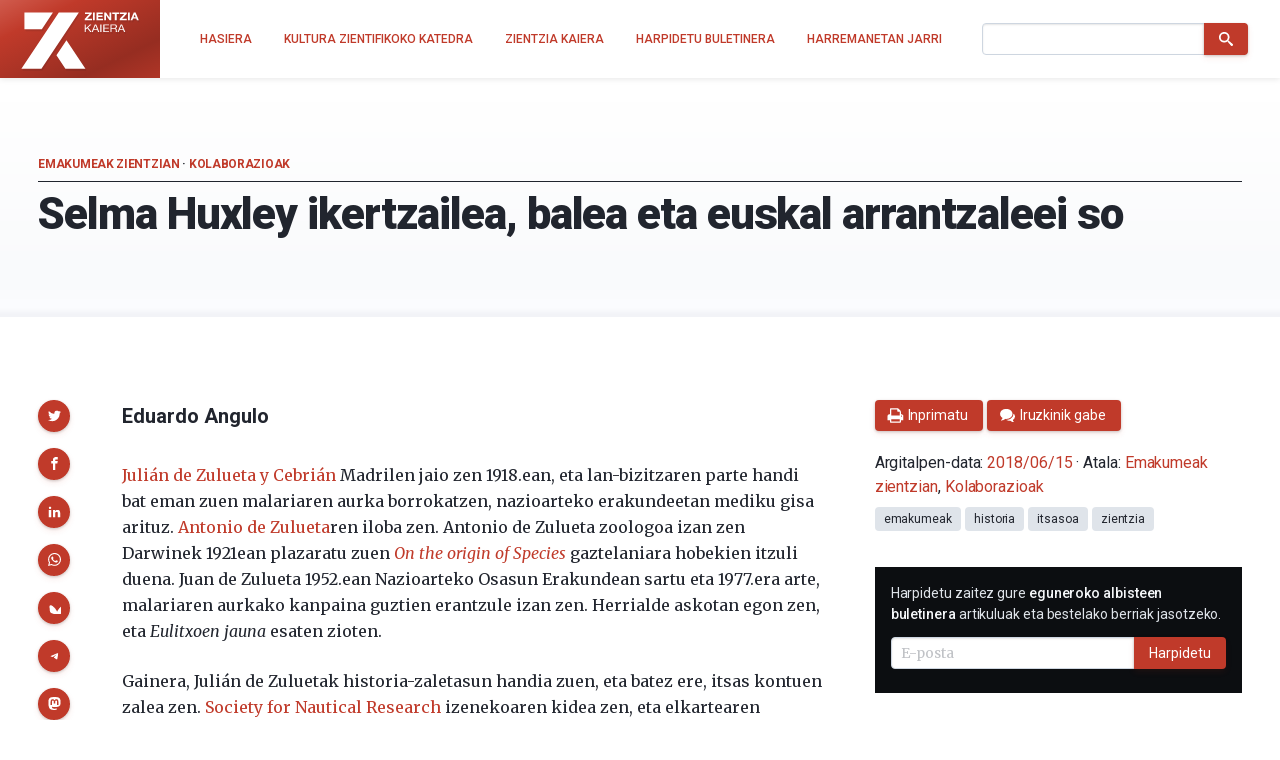

--- FILE ---
content_type: text/html; charset=UTF-8
request_url: https://zientziakaiera.eus/2018/06/15/selma-huxley-ikertzailea-balea-eta-euskal-arrantzaleei-so/
body_size: 22840
content:
<!doctype html>
<!--
Design and Development by:
____________________________________
  JOSE CUESTA
  jose.cuesta▷inerciacreativa.com
  https://inerciacreativa.com
  @inerciacreativa

-->
<html prefix="og: http://ogp.me/ns#" lang="eu">
<head>
	<meta charset="UTF-8">
	<meta name="viewport" content="width=device-width, initial-scale=1.0">
	
	<title>Selma Huxley ikertzailea, balea eta euskal arrantzaleei so - Zientzia Kaiera</title>
	<meta name="robots" content="index, follow, max-image-preview:large, max-snippet:-1, max-video-preview:-1">
	<meta name="description" content="&quot;Selma Huxley Barkhamek egin zituen arrantza-lekuei eta balea harrapatzeari buruzko ikerlan nabarmenenak, 1972.ean hasita. Izan ere, oso garrantzitsuak izan dira berak egindako lanak. Euskal baleontzien historiaz aritzean, ezinbestean aipatu behar da Selma Huxley.">
	<meta property="og:locale" content="eu">
	<meta property="og:type" content="article">
	<meta property="og:title" content="Selma Huxley ikertzailea, balea eta euskal arrantzaleei so - Zientzia Kaiera">
	<meta property="og:description" content="&quot;Selma Huxley Barkhamek egin zituen arrantza-lekuei eta balea harrapatzeari buruzko ikerlan nabarmenenak, 1972.ean hasita. Izan ere, oso garrantzitsuak izan dira berak egindako lanak. Euskal baleontzien historiaz aritzean, ezinbestean aipatu behar da Selma Huxley.">
	<meta property="og:url" content="https://zientziakaiera.eus/2018/06/15/selma-huxley-ikertzailea-balea-eta-euskal-arrantzaleei-so/">
	<meta property="og:site_name" content="Zientzia Kaiera">
	<meta property="article:publisher" content="https://www.facebook.com/CatedraDeCulturaCientifica">
	<meta property="article:published_time" content="2018-06-15T07:00:30+00:00">
	<meta property="article:modified_time" content="2022-03-08T19:08:21+00:00">
	<meta property="og:image" content="https://zientziakaiera.eus/app/uploads/2018/06/selma_portada.jpg">
	<meta property="og:image:width" content="443">
	<meta property="og:image:height" content="304">
	<meta property="og:image:type" content="image/jpeg">
	<meta name="author" content="Zientzia Kaiera">
	<meta name="twitter:card" content="summary_large_image">
	<meta name="twitter:creator" content="@https://twitter.com/zientzia_k">
	<meta name="twitter:site" content="@zientzia_k">
	<meta name="twitter:label1" content="Written by">
	<meta name="twitter:data1" content="Zientzia Kaiera">
	<meta name="twitter:label2" content="Est. reading time">
	<meta name="twitter:data2" content="6 minutua">
	<meta name="facebook-domain-verification" content="bk371ioks6b8njyq4royspidwjgu3c">
	<link href="https://zientziakaiera.eus/2018/06/15/selma-huxley-ikertzailea-balea-eta-euskal-arrantzaleei-so/" rel="canonical">
	<link crossorigin href="https://fonts.googleapis.com" rel="preconnect">
	<link crossorigin href="https://fonts.gstatic.com" rel="preconnect">
	<link href="https://zientziakaiera.eus/?p=7815" rel="shortlink">
	<link href="https://zientziakaiera.eus/feed/calendar/" rel="alternate" title="Subscribe to events — iCalendar" type="text/calendar">
	<link href="https://fonts.googleapis.com/css2?family=Roboto:wght@300;400;500;700;900&#038;family=Merriweather:ital,wght@0,400;0,700;1,400;1,700&#038;display=swap" rel="preload" as="style" crossorigin>
	<link href="https://fonts.googleapis.com/css2?family=Roboto:wght@300;400;500;700;900&#038;family=Merriweather:ital,wght@0,400;0,700;1,400;1,700&#038;display=swap" rel="stylesheet" media="print" crossorigin onload="this.media=&#039;all&#039;">
	<link href="https://zientziakaiera.eus/wp/wp-includes/css/classic-themes.min.css?ver=1" id="classic-theme-styles-css" media="all" rel="stylesheet">
	<link href="https://zientziakaiera.eus/app/themes/spin/assets/styles/app.85199f117369.css" id="spin-css" media="all" rel="stylesheet">
	<script async data-cfasync="false" data-wpfc-render="false" src="//www.googletagmanager.com/gtag/js?id=G-TE5XQ0E01E"></script>
	<script data-cfasync="false" data-wpfc-render="false">
		var mi_version = '8.13.1';
		var mi_track_user = true;
		var mi_no_track_reason = '';
		var disableStrs = [
		'ga-disable-G-TE5XQ0E01E',
		'ga-disable-UA-44160239-1',
		];
		/* Function to detect opted out users */
		function __gtagTrackerIsOptedOut() {
		for (var index = 0; index < disableStrs.length; index++) {
		if (document.cookie.indexOf(disableStrs[index] + '=true') > -1) {
		return true;
		}
		}
		return false;
		}
		/* Disable tracking if the opt-out cookie exists. */
		if (__gtagTrackerIsOptedOut()) {
		for (var index = 0; index < disableStrs.length; index++) {
		window[disableStrs[index]] = true;
		}
		}
		/* Opt-out function */
		function __gtagTrackerOptout() {
		for (var index = 0; index < disableStrs.length; index++) {
		document.cookie = disableStrs[index] + '=true; expires=Thu, 31 Dec 2099 23:59:59 UTC; path=/';
		window[disableStrs[index]] = true;
		}
		}
		if ('undefined' === typeof gaOptout) {
		function gaOptout() {
		__gtagTrackerOptout();
		}
		}
		window.dataLayer = window.dataLayer || [];
		window.MonsterInsightsDualTracker = {
		helpers: {},
		trackers: {},
		};
		if (mi_track_user) {
		function __gtagDataLayer() {
		dataLayer.push(arguments);
		}
		function __gtagTracker(type, name, parameters) {
		if (!parameters) {
		parameters = {};
		}
		if (parameters.send_to) {
		__gtagDataLayer.apply(null, arguments);
		return;
		}
		if (type === 'event') {
		parameters.send_to = monsterinsights_frontend.v4_id;
		var hookName = name;
		if (typeof parameters['event_category'] !== 'undefined') {
		hookName = parameters['event_category'] + ':' + name;
		}
		if (typeof MonsterInsightsDualTracker.trackers[hookName] !== 'undefined') {
		MonsterInsightsDualTracker.trackers[hookName](parameters);
		} else {
		__gtagDataLayer('event', name, parameters);
		}
		parameters.send_to = monsterinsights_frontend.ua;
		__gtagDataLayer(type, name, parameters);
		} else {
		__gtagDataLayer.apply(null, arguments);
		}
		}
		__gtagTracker('js', new Date());
		__gtagTracker('set', {
		'developer_id.dZGIzZG': true,
		});
		__gtagTracker('config', 'G-TE5XQ0E01E', {"forceSSL":"true","link_attribution":"true"} );
		__gtagTracker('config', 'UA-44160239-1', {"forceSSL":"true","link_attribution":"true"} );
		window.gtag = __gtagTracker;										(function () {
		/* https://developers.google.com/analytics/devguides/collection/analyticsjs/ */
		/* ga and __gaTracker compatibility shim. */
		var noopfn = function () {
		return null;
		};
		var newtracker = function () {
		return new Tracker();
		};
		var Tracker = function () {
		return null;
		};
		var p = Tracker.prototype;
		p.get = noopfn;
		p.set = noopfn;
		p.send = function () {
		var args = Array.prototype.slice.call(arguments);
		args.unshift('send');
		__gaTracker.apply(null, args);
		};
		var __gaTracker = function () {
		var len = arguments.length;
		if (len === 0) {
		return;
		}
		var f = arguments[len - 1];
		if (typeof f !== 'object' || f === null || typeof f.hitCallback !== 'function') {
		if ('send' === arguments[0]) {
		var hitConverted, hitObject = false, action;
		if ('event' === arguments[1]) {
		if ('undefined' !== typeof arguments[3]) {
		hitObject = {
		'eventAction': arguments[3],
		'eventCategory': arguments[2],
		'eventLabel': arguments[4],
		'value': arguments[5] ? arguments[5] : 1,
		}
		}
		}
		if ('pageview' === arguments[1]) {
		if ('undefined' !== typeof arguments[2]) {
		hitObject = {
		'eventAction': 'page_view',
		'page_path': arguments[2],
		}
		}
		}
		if (typeof arguments[2] === 'object') {
		hitObject = arguments[2];
		}
		if (typeof arguments[5] === 'object') {
		Object.assign(hitObject, arguments[5]);
		}
		if ('undefined' !== typeof arguments[1].hitType) {
		hitObject = arguments[1];
		if ('pageview' === hitObject.hitType) {
		hitObject.eventAction = 'page_view';
		}
		}
		if (hitObject) {
		action = 'timing' === arguments[1].hitType ? 'timing_complete' : hitObject.eventAction;
		hitConverted = mapArgs(hitObject);
		__gtagTracker('event', action, hitConverted);
		}
		}
		return;
		}
		function mapArgs(args) {
		var arg, hit = {};
		var gaMap = {
		'eventCategory': 'event_category',
		'eventAction': 'event_action',
		'eventLabel': 'event_label',
		'eventValue': 'event_value',
		'nonInteraction': 'non_interaction',
		'timingCategory': 'event_category',
		'timingVar': 'name',
		'timingValue': 'value',
		'timingLabel': 'event_label',
		'page': 'page_path',
		'location': 'page_location',
		'title': 'page_title',
		};
		for (arg in args) {
		if (!(!args.hasOwnProperty(arg) || !gaMap.hasOwnProperty(arg))) {
		hit[gaMap[arg]] = args[arg];
		} else {
		hit[arg] = args[arg];
		}
		}
		return hit;
		}
		try {
		f.hitCallback();
		} catch (ex) {
		}
		};
		__gaTracker.create = newtracker;
		__gaTracker.getByName = newtracker;
		__gaTracker.getAll = function () {
		return [];
		};
		__gaTracker.remove = noopfn;
		__gaTracker.loaded = true;
		window['__gaTracker'] = __gaTracker;
		})();
		} else {
		console.log("");
		(function () {
		function __gtagTracker() {
		return null;
		}
		window['__gtagTracker'] = __gtagTracker;
		window['gtag'] = __gtagTracker;
		})();
		}
	</script>
	<script id="monsterinsights-frontend-script-js" src="https://zientziakaiera.eus/app/plugins/google-analytics-for-wordpress/assets/js/frontend-gtag.min.js?ver=8.13.1"></script>
	<script data-cfasync="false" data-wpfc-render="false" id="monsterinsights-frontend-script-js-extra">
		var monsterinsights_frontend = {"js_events_tracking":"true","download_extensions":"doc,pdf,ppt,zip,xls,docx,pptx,xlsx","inbound_paths":"[{\"path\":\"\\\/go\\\/\",\"label\":\"affiliate\"},{\"path\":\"\\\/recommend\\\/\",\"label\":\"affiliate\"}]","home_url":"https:\/\/zientziakaiera.eus","hash_tracking":"false","ua":"UA-44160239-1","v4_id":"G-TE5XQ0E01E"};
	</script>
</head>
<body class="single single-post post-standard has-latest has-events" itemscope itemtype="https://schema.org/WebSite">
<header class="nav">
	<div class="nav__brand">
	<p class="nav__title" itemprop="name">Zientzia Kaiera — Kultura Zientifikoko Katedra</p>
	<p class="nav__description" itemprop="description">Kultura Zientifikoko Katedra</p>
	<link itemprop="publisher" href="#publisher">
	<link itemprop="image" href="https://zientziakaiera.eus/app/themes/spin/assets/images/logo.png">
	<a class="nav__link" href="https://zientziakaiera.eus/" itemprop="url" rel="home">
		<svg viewBox="0 0 510 278" focusable="false" role="img" class="brand brand--main"><defs><linearGradient id="background" x1="-.1" y1="0" x2="1.1" y2="1"><animate attributeName="y2" repeatCount="indefinite" dur="4s" keyTimes="0;0.5;1" values="-0.5;0.5;-0.5" keySplines="0.5 0 0.5 1;0.5 0 0.5 1" calcMode="spline"/><stop stop-color="#f03a24" offset="0"/><stop stop-color="#962d21" offset="1"/></linearGradient><path d="m164.995 22.443-38.748 58.125L5.88 261.139h85.233L211.445 80.538l38.711-58.095zm32.502 117.746-42.601 63.928 37.994 57.022h85.233zM18.781 22.452v70.92l73.978.006 8.543-12.81 38.708-58.071z" id="isotype"/><g id="logotype"><path d="m275.199 49.17 19.313-20.736h-17.795V22.46h28.331v5.614L285.737 48.81h19.815v5.975h-30.353V49.17zm35.009-26.711h7.918v32.325h-7.918V22.459zm14.883 0h26.919v5.974h-19.006v6.925h17.445v5.526h-17.445v7.925h19.414v5.975h-27.327V22.459zm32.688 0h7.864l15.022 21.687h.104V22.459h7.408v32.325h-7.917l-14.973-21.641h-.101v21.641h-7.408V22.459zm45.341 5.975h-10.789V22.46h29.498v5.974h-10.79v26.351h-7.919V28.434zm20.535 20.736 19.314-20.736h-17.794V22.46h28.33v5.614L434.192 48.81h19.814v5.975h-30.352V49.17zm35.011-26.711h7.915v32.325h-7.915V22.459zm24.714 0h8.119l13.46 32.325h-8.221l-2.725-7.199h-13.46l-2.826 7.199h-8.014l13.667-32.325zm-.752 19.829h9.326l-4.54-11.86h-.098l-4.688 11.86z" id="zientzia"/><g id="kaiera"><path d="M275.196 72.638h4.748v16.394l18.085-16.394h6.14l-15.037 13.261 15.641 19.617h-5.994l-12.89-16.622-5.944 5.112v11.51h-4.748V72.638z"/><path d="M318.223 72.638h5.246l13.94 32.878h-5.249l-3.898-9.898h-15.086l-3.997 9.898h-4.895l13.939-32.878zm-3.546 19.293h12.088L320.821 76.6h-.101l-6.043 15.331zm26.437-19.293h4.747v32.878h-4.747V72.638zm12.744 0h24.63v3.686h-19.879v10.453h18.533v3.682h-18.533v11.374h20.033v3.684h-24.784V72.638zm30.532 0h16.788c6.697 0 10.843 3.362 10.843 8.611 0 3.961-1.899 7.233-6.192 8.336v.09c4.14.735 4.99 3.543 5.346 6.767.3 3.223.1 6.814 2.095 9.069h-5.291c-1.347-1.334-.604-4.881-1.302-8.102-.501-3.224-1.351-5.941-5.947-5.941h-11.59v14.043h-4.749V72.638zm14.641 15.149c4.443 0 8.24-1.059 8.24-5.846 0-3.223-1.899-5.618-6.346-5.618h-11.787v11.464h9.893zm29.285-15.149h5.246l13.939 32.878h-5.245l-3.897-9.898h-15.09l-3.994 9.898h-4.9l13.941-32.878zm-3.55 19.293h12.092L430.911 76.6h-.1l-6.045 15.331z"/></g></g></defs><title>Zientzia Kaiera</title><path class="brand__background" fill="#c03a2a" d="M0 0h510v278H0z"/><use class="brand__logotype" fill="#FFF" href="#logotype"/><use class="brand__isotype" fill="#FFF" href="#isotype"/></svg>
	</a>
	<button class="nav__toggle button is-primary is-outlined" type="button" data-toggle="collapse" data-target="#navigation" aria-expanded="false" aria-controls="navigation" aria-label="Menu">
		<svg focusable="false" aria-hidden="true" class="icon icon-menu"><use href="#icon-menu" aria-hidden="true"></use></svg>
	</button>
</div>
<nav class="nav__menu collapse" id="navigation">
<ul class="nav__list" itemprop="hasPart" itemscope itemtype="https://schema.org/SiteNavigationElement">
	<li class="nav__item"><a href="https://zientziakaiera.eus/" itemprop="url" class="nav__link"><span itemprop="name">Hasiera</span></a></li><li class="nav__item"><a href="https://zientziakaiera.eus/kultura-zientifikoko-katedra/" itemprop="url" class="nav__link"><span itemprop="name">Kultura Zientifikoko Katedra</span></a></li><li class="nav__item"><a href="https://zientziakaiera.eus/zientzia-kaieraren-aurkezpena/" itemprop="url" class="nav__link"><span itemprop="name">Zientzia Kaiera</span></a></li><li class="nav__item"><a href="https://zientziakaiera.eus/boletina/" itemprop="url" class="nav__link"><span itemprop="name">Harpidetu buletinera</span></a></li><li class="nav__item"><a href="https://zientziakaiera.eus/harremanetan-jarri/" itemprop="url" class="nav__link"><span itemprop="name">Harremanetan Jarri</span></a></li></ul>
<form class="nav__form form form--inline" action="https://zientziakaiera.eus/" role="search" itemprop="potentialAction" itemscope itemtype="https://schema.org/SearchAction">
	<div class="field has-addons">
		<span class="control">
			<label for="search" class="is-sr-only">Bilatu</label>
			<input id="search" class="input" type="search" name="s" value="" required>
							<meta itemprop="query-input" content="required name=search_term_string">
				<meta itemprop="target" content="https://zientziakaiera.eus/?s={search_term_string}">
					</span>
		<span class="control">
			<button class="button is-primary"><svg focusable="false" role="img" aria-labelledby="icon-search__title-0" class="icon icon-search"><title id="icon-search__title-0">Bilatu</title><use href="#icon-search" aria-hidden="true"></use></svg></button>
		</span>
	</div>
</form>
</nav>
</header>

<main class="main">
		<article class="post is-standard has-thumbnail" itemscope itemtype="https://schema.org/Article">
		<link itemprop="publisher" href="#publisher">
		
<header class="post__header">
	<h1 class="header__title" itemprop="headline">Selma Huxley ikertzailea, balea eta euskal arrantzaleei so</h1>
			<p class="header__subtitle">
										<a href="https://zientziakaiera.eus/saila/emakumeak-zientzian/" itemprop="articleSection">Emakumeak zientzian</a> &middot; 			<a href="https://zientziakaiera.eus/saila/dibulgazioa/kolaborazioak/" itemprop="articleSection">Kolaborazioak</a>	
									</p>
	</header>
		<div class="post__body">
			<div class="post__content content" itemprop="articleBody">
				<p class="post__author">Eduardo Angulo</p> <p><a href="https://es.wikipedia.org/wiki/Juli%C3%A1n_de_Zulueta_y_Cebri%C3%A1n">Julián de Zulueta y Cebrián</a> Madrilen jaio zen 1918.ean, eta lan-bizitzaren parte handi bat eman zuen malariaren aurka borrokatzen, nazioarteko erakundeetan mediku gisa arituz. <a href="https://es.wikipedia.org/wiki/Antonio_de_Zulueta">Antonio de Zulueta</a>ren iloba zen. Antonio de Zulueta zoologoa izan zen Darwinek 1921ean plazaratu zuen <a href="https://zientziakaiera.eus/2016/01/12/genetikaren-ibilbidea-vii-eboluzioak-eta-genetikak-topo-egin-zutenekoak/"><em>On the origin of Species </em></a>gaztelaniara hobekien itzuli duena. Juan de Zulueta 1952.ean Nazioarteko Osasun Erakundean sartu eta 1977.era arte, malariaren aurkako kanpaina guztien erantzule izan zen. Herrialde askotan egon zen, eta <em>Eulitxoen jauna </em>esaten zioten.</p> <p>Gainera, Julián de Zuluetak historia-zaletasun handia zuen, eta batez ere, itsas kontuen zalea zen. <a href="https://snr.org.uk/">Society for Nautical Research</a> izenekoaren kidea zen, eta elkartearen aldizkariaren 2000.eko alean, artikulu bat argitaratu zuen Euskal Herriko baleazaleei buruz eta beren abenturei buruz. Ternuan egin zituztenak jorratzen ditu artikuluan, eta bertan azaltzen da Selma Huxley:</p> <blockquote><p>“Selma Huxley Barkhamek egin zituen arrantza-lekuei eta balea harrapatzeari buruzko ikerlan nabarmenenak, 1972.ean hasita. Izan ere, oso garrantzitsuak izan dira berak egindako lanak. Udal, eskualde eta nazio-artxiboetan ibil izan da ikerkuntza lanean Kanadako ipar ekialdean. Horri esker, ondo ezagutzen ditugu arrantza-lekuen antolakuntza, eta euskal baleen arrantza. Kanadako itsas aldean hainbat toki interesgarri aurkitu dira. Hor, gantz-balea lortzen zen eta bakalaoa lehortzen zen XVI. eta XVII. mendeetan”.</p></blockquote> <figure id="attachment_8141" aria-describedby="caption-attachment-8141" class="wp-caption aligncenter"><img decoding="async" loading="lazy" class="size-full wp-image-8141" src="https://zientziakaiera.eus/app/uploads/2018/06/494px-Selma_Huxley_2014.jpg" alt width="494" height="599" srcset="https://zientziakaiera.eus/app/uploads/2018/06/494px-Selma_Huxley_2014.jpg 494w, https://zientziakaiera.eus/app/uploads/2018/06/494px-Selma_Huxley_2014-132x160.jpg 132w" sizes="(max-width: 494px) 100vw, 494px"><figcaption id="caption-attachment-8141" class="wp-caption-text">1. irudia: Selma Huxley, 2014.ean “Lagun Onari” saria hartzen ari zelarik</figcaption></figure><p><strong>Selma Huxley Londresen jaio zen, 1927.ean</strong>. Michael Huxley zuen aita, eta hau, Aldous Huxleyren eta Julian Huxley biologoaren lehengusua zen. Thomas Henry Huxley zuen aitona. Tomas Henry Huxley Darwinen jarraitzaile sutsua izan zen eta Darwinen <em>bulldog </em>txakurra zela esan ohi zen. Horrela ba, Selma Huxleyren <strong>senitartea, intelektualek eta zientzialariek osatua zegoen</strong>.</p> <p>Bigarren Mundu Gerra amaituta, Selma Huxleyk Paris eta Londresko unibertsitateetan ikasi zuen, eta bere familia zela eta, Kanadara joan zen. Azkenean, bertan geratu zen bizitzen, eta irakasle eta bibliotekari egon zen MacGill Unibertsitateko Ipar Amerikako Institutu Artikoan.</p> <p>1953.ean, ingeles arkitekto gazte bat ezagutu zuen. Brian Karkham zeritzon, eta ondo ezagutzen zuen Euskal Herria. Urte batzuk beranduago, ezkondu egin ziren biak. Barkhanm, 1950.ean atera zen Ingalaterratik Andaluziara bidean. Bertako nekazaritza-arkitektura aztertzeko asmotan zebilen. Euskal Herrian gelditu zen ordea, eta euskal baserria aztertu zuen bere tesia egiteko. Izugarri gustatu zitzaion Euskal Herria eta 1951n etorri zen berriz hona.</p> <p>Selma Huxleyk Kanadan ez zekien nola aldatuko zitzaion hurrengo urteetan bizitza. Ezkondu berritan, Otawara, hau da, Kanadako hiriburura bizitzera joan ziren. Bertan, Barkhamek arkitektura-estudio bat jarri zuen eta familia bat eratu zuten. <strong>1956.ean, Euskal Herrira etorri ziren, eta bertako lagun batek, Pío de Montoya apaizak, euskaldunek Kanadan egindakoaren berri eman zien</strong>.</p> <figure id="attachment_8142" aria-describedby="caption-attachment-8142" class="wp-caption aligncenter"><img decoding="async" loading="lazy" class="size-full wp-image-8142" src="https://zientziakaiera.eus/app/uploads/2018/06/documentos2-768x435.jpg" alt width="768" height="435" srcset="https://zientziakaiera.eus/app/uploads/2018/06/documentos2-768x435.jpg 768w, https://zientziakaiera.eus/app/uploads/2018/06/documentos2-768x435-260x147.jpg 260w, https://zientziakaiera.eus/app/uploads/2018/06/documentos2-768x435-640x363.jpg 640w" sizes="(max-width: 768px) 100vw, 768px"><figcaption id="caption-attachment-8142" class="wp-caption-text">2. irudia: Historiagileak erabilitako dokumentuak. “Selma Huxley historiagilea, euskal arrantzaleen bila” dokumentalaren irudia. (Argazkia: © <a href="https://www.youtube.com/watch?v=QDfLkXy6plA" target="_blank" rel="noopener">EITB)</a></figcaption></figure><p>1964.ean, hil egin zen Brian Barkham, minbizi batek jota. Horrela, alargun geratu zen Selma Huxley 37 urte zituela. 10 urtetik beherako lau ume hazi behar zituen eta <strong>Kanadako gobernuan lan egin zuen, historia-garrantzia zuten toki batzuen azterketan eta eraberritzean</strong>. Arreta jarri zuen gainera Kanadako kostara iritsi ziren europarrengan eta bereziki euskaldunengan, hango eskualdearekin zuten harremanagatik.</p> <p>Egitasmo bat aurkeztu zion gobernuari: <strong>Frantzia eta Espainiako fitxategietan aztertu nahi zituen euskaldunek XVI. eta XVII. mendeetan Kanadara egindako espedizioak</strong>. Mexikora joan zen gaztelania ikasteko, eta hiru urte beranduago, egitasmoari ekiteko diru-laguntza eskatu zion gobernuari 1972.ean.</p> <p>Kanadako Fitxategi Publikoetarako lehenengo lanari ekin zion, eta artxibo espainiarretan aritu zen Kanadari buruzko dokumentuak aurkitzen eta mikrofilmatzen. Hasiera batean, Burgoseko Kontsulatuko Artxiboan izan zen, baina <strong>laster aurkitu zituen euskal kostaldeari buruzko zehaztapenak, eta Bizkaia eta Gipuzkoara jo zuen.</strong></p> <p>1972an bertan, zama-itsasontzi batean iritsi zen Bilbora bere seme-alabekin batera. Bere umeen artean txikienak 11 urte zeuzkan garai hartan. Ingeles-eskolak eman zituen dirua lortzeko, eta Deustuko Unibertsitatean ikasi zuen. Ia dirurik gabe ekin zion ikerkuntza bati eta beranduago hartu zuen izenik gabeko emaile baten diru-laguntza. Horrela, artxiboetara joaten hasi zen. <strong>Bere lehenengo artikulua argitaratu arte ez zuen inongo laguntzarik jaso</strong>. Huxleyk esaten du bere hasierako osteratxoetan apaizak eta mojak besterik ez zuela aurkitzen, eta bere ustez bera bezain txiroak zirela haiek guztiak.</p> <p><strong>1973.ean Oñatira bizitzera joan zen, <a href="http://oinati.gipuzkoakultura.net/eu.html">Gipuzkoako Protokoloen Artxibo Historikoan</a> aritzeko</strong>. Gune horretan dago <a href="https://eu.wikipedia.org/wiki/O%C3%B1atiko_Unibertsitatea">Oñatiko Unibertsitateko</a> artxiboa eta biblioteka, bai eta Azpeitia, Bergara, eta Donostiako notario-dokumentuak.</p> <p>Garai hartan, berrogei bat artxibo aztertu zituen parrokia, udal, notario-bulego eta epaitegietan. Hiri askotan egin zuen hori: Tolosa, Bilbo, Burgos, Valladolid, Madril, Sevilla eta Lisboa. <strong>XVI. eta XVII. mendeetako milaka eskuizkribu aurkitu zituen</strong>. Gaztelania zaharrean idatzita zeuden eta <strong>Ternuan egondako euskaldunak zituzten hizpide</strong>: polizak, aseguruak, epaiak, testamentuak, pleitatzeko kartak, tripulanteentzako kontratuak, apareju-zerrendak eta probisioak.</p> <p>Dokumentazio honi esker, <strong>jakin zuen euskaldunak oso bakailao kala ona ezarri zutela Kanadako itsasalde atlantikoan, eta XVI. mendean, nolabait esateagatik industri mailan aritu zirela baleak harrapatzen</strong>. Arrantza-leku horien ezaugarri asko zehaztu zituen: tamaina eta bilakaera, antolakuntza eta finantziazioa, espedizioak eta itsasontzi motak, ibilbideak eta helmugak, arrantzaldiak, naufragioak, marinelen lana eta heriotza, elikagaiak eta jantziak, amerindiarrekiko harremanak, merkatuak eta abar.</p> <figure id="attachment_8145" aria-describedby="caption-attachment-8145" class="wp-caption aligncenter"><img decoding="async" loading="lazy" class="size-full wp-image-8145" src="https://zientziakaiera.eus/app/uploads/2018/06/rb-unesco1-768x548.jpg" alt width="768" height="548" srcset="https://zientziakaiera.eus/app/uploads/2018/06/rb-unesco1-768x548.jpg 768w, https://zientziakaiera.eus/app/uploads/2018/06/rb-unesco1-768x548-224x160.jpg 224w, https://zientziakaiera.eus/app/uploads/2018/06/rb-unesco1-768x548-640x457.jpg 640w" sizes="(max-width: 768px) 100vw, 768px"><figcaption id="caption-attachment-8145" class="wp-caption-text">3. irudia: Donibane txaluparen hondakinak, Red Bay izenekoan Robert Grenierrek aurkituak. (Argazkia: © <a href="https://pcacdn.azureedge.net/-/media/lhn-nhs/nl/redbay/rb-unesco/rb-unesco1.jpg?modified=20170328191731">Canadian Register of Historic Places</a>)</figcaption></figure><p>Euskaldunek bakailaoa ere arrantzatzen zuten Kanadan, Ternua aldean, Bahia Handia izeneko toki batean. Huxleyk jakin zuen egun Belle Ille esaten zaiola toki horri. Ternua eta Labradorren artean dago. Euskaldunak, toki horren iparraldean zeuden eta Labradorren hegoaldean.</p> <p><strong>Identifikatu egin zituen garai hartako balea-portuak eta egun tokiek dituzten izenak</strong>. Horrela, Gradun, egungo Middle Bay portua da, Puerto Bretón egungo Carrol Coce izenekoari dagokio. Buttes izan zen garrantzitsuena, egungo Red Bay izenekoaren aldean.</p> <p><strong>Kanadan egindako testu zibili zaharrenetakoak aurkitu zituen, euskaldunek eginak: 1572ko txalupa-salmenta bat, eta 1577 eta 1584.eko testamentu bi</strong>.</p> <p>Froga arkeologikoak bilatu zituen. 1977.ean, espedizio bat egin zuen, <a href="https://canadianarchaeology.com/caa/about/awards/recipients/smith-wintemberg-award/james-tuck">James Tuck</a> arkeologoarekin batera. Kanadako Errege Erakunde Geografikoak lagundu zuen. Labrador hegoaldera joan ziren. Hainbat portu aztertu zituen eta batez ere Red Bay horretan aurkitu zituen hondakin garrantzitsuenak, bere Europako dokumentazio-lanak baieztatu zituztenak.</p> <p><strong>Eskuizkribu horietako batzuetan, esaten da nola hondoratu ziren XVI. mendean euskal itsasontzi baleontzi batzuk Badia Handian</strong>: bat Pasaiakoa 1563.ean hondoratu zen Los Hornos, gaur egun Pinware Bay izenekoan hain zuzen; <em>Madalena</em> Mutrikukoa, 1565.ean hondoratu zen, eta <em>Mar</em><em>i</em><em>a </em>Donostiakoa, 1572.ean, Chateon, egun Chatea Bay deritzon horretan; bukatzeko, <em>San Juan </em>Pasaiakoa, 1565.ean hondoratu zen eta <em>Madalena de Burdeos </em>Biarritzekoa 1574.ean, <em>Les Buttesen, </em>egun deritzon horretan.</p> <p>1978.ean, Kanadako Parkeak erakundeko urpeko arkeologoen talde batek, Robert Grenierrek zuzendua, aztergai hartu zituen Selma Huxleyren datuak eta Red Bay eta Chateau Bay esploratu zituzten. Portu bakoitzean, ontzi-aztarna bat aurkitu zuten: XVI. mendeko baleontziak ziren.</p> <p>Beranduagoko kanpainetan, Selma Huxleyk, Tuck eta Greneirrekin batera, jarraitu zuten euskal baleontzien inguruko aurkikuntzak egiten, eta azkenean Red Bay Kanadako Toki Historiko modura izendatu zen 1979.ean. Egun badago bertan museo bat, badiaren hondoan aurkitutako ontzi-aztarna batzuk, balea-gantza erauzteko labeen hondakin batzuk, trena asko, eta bestelako hondarrak. Euskal teila batzuk ere badaude. Museoak 10.000 bisitari hartzen ditu urtero.</p> <p>Selma Huxleyren semeak, <a href="https://www.berria.eus/albisteak/79436/">Michael Barkham</a>ek, 1959.ean jaioa zelarik, Cambridgeko unibertsitatean aurkeztu zuen bere tesia, <em>Shipowning, Shipbuilding and Trans-Atlantic fishing in Spanish Basque portos, 1560-1630: a case study of Motrico and Zumaya </em>izenekoa. Euskal Herriko eta Kanadako itsas historian espezializatu zen, eta baleontziak eta bakailao-ontziak ere aztertu zituen Ternuan. Amaren bide zientifikoa jarraitu zuen beraz. <strong>2014.ean, Urkullu lehendakari jaunak Selma Huxleyri <em>Lagun Onari </em>golardoa eman zion</strong>, bertan bere bi Seme Michael eta Serena Barkham zeudela.</p> <p>1987.ean, <a href="http://aunamendi.eusko-ikaskuntza.eus/eu/zumalde-romero-inaki/ar-152967/">Iñaki Zumalde</a> historialariak bat egin zuen Julián de Zuluetak esandakoarekin eta hauxe baieztatu zuen:</p> <blockquote><p>“aurrerantzean euskal baleontzien historiaz aritzean, ezinbestean aipatu beharko da Selma Huxley”.</p></blockquote> <p>Hitz horiek emango diote bukaera ikertzaile honi buruzko testuari.</p> <hr> <p><strong>Egileaz:</strong> Eduardo Angulo Biologian doktorea da, UPV/EHUko zelula-biologiaren irakasle izan da erretiratu arte. Zientzia-dibulgazioan ere aritu da. Hainbat liburu argitaratu ditu eta <em>La biologia estupenda </em>liburuaren egilea da.</p> <hr> <p><strong>Hizkuntza-begiralea</strong>: <a href="https://www.facebook.com/groups/154474387899588/?fref=ts" target="_blank" rel="noopener">Juan Carlos Odriozola</a></p>
			</div>
			
<aside class="post__share">
	<h2 class="share__title">Partekatu</h2>
	<ul class="share__list">
		<li class="share__item"><a href="https://twitter.com/intent/tweet?text=Selma%20Huxley%20ikertzailea%2C%20balea%20eta%20euskal%20arrantzaleei%20so&amp;url=https%3A%2F%2Fzientziakaiera.eus%2F2018%2F06%2F15%2Fselma-huxley-ikertzailea-balea-eta-euskal-arrantzaleei-so%2F&amp;via=zientzia_k" data-name="Twitter" data-action="tweet" data-width="550" data-height="480" class="button share__button is-primary" role="button"><svg focusable="false" role="img" aria-labelledby="icon-twitter__title-0" class="icon icon-twitter"><title id="icon-twitter__title-0">Twitterrera bidali</title><use href="#icon-twitter" aria-hidden="true"></use></svg></a></li>
		<li class="share__item"><a href="https://www.facebook.com/sharer.php?t=Selma%20Huxley%20ikertzailea%2C%20balea%20eta%20euskal%20arrantzaleei%20so&amp;u=https%3A%2F%2Fzientziakaiera.eus%2F2018%2F06%2F15%2Fselma-huxley-ikertzailea-balea-eta-euskal-arrantzaleei-so%2F" data-name="Facebook" data-action="send" data-width="850" data-height="500" class="button share__button is-primary" role="button"><svg focusable="false" role="img" aria-labelledby="icon-facebook__title-0" class="icon icon-facebook"><title id="icon-facebook__title-0">Facebooken partekatu</title><use href="#icon-facebook" aria-hidden="true"></use></svg></a></li>
		<li class="share__item"><a href="https://www.linkedin.com/cws/share?url=https%3A%2F%2Fzientziakaiera.eus%2F2018%2F06%2F15%2Fselma-huxley-ikertzailea-balea-eta-euskal-arrantzaleei-so%2F&amp;token=&amp;isFramed=true" data-name="LinkedIn" data-action="share" data-width="550" data-height="550" class="button share__button is-primary" role="button"><svg focusable="false" role="img" aria-labelledby="icon-linkedin__title-0" class="icon icon-linkedin"><title id="icon-linkedin__title-0">LinkedInen partekatu</title><use href="#icon-linkedin" aria-hidden="true"></use></svg></a></li>
		<li class="share__item"><a href="whatsapp://send?text=Selma%20Huxley%20ikertzailea%2C%20balea%20eta%20euskal%20arrantzaleei%20so%20-%20https%3A%2F%2Fzientziakaiera.eus%2F2018%2F06%2F15%2Fselma-huxley-ikertzailea-balea-eta-euskal-arrantzaleei-so%2F" data-name="WhatsApp" data-action="share/whatsapp/share" class="button share__button is-primary" role="button"><svg focusable="false" role="img" aria-labelledby="icon-whatsapp__title-0" class="icon icon-whatsapp"><title id="icon-whatsapp__title-0">WhatsAppen bidez partekatu</title><use href="#icon-whatsapp" aria-hidden="true"></use></svg></a></li>
		<li class="share__item"><a href="https://bsky.app/intent/compose?text=Selma Huxley ikertzailea, balea eta euskal arrantzaleei so%20https%3A%2F%2Fzientziakaiera.eus%2F2018%2F06%2F15%2Fselma-huxley-ikertzailea-balea-eta-euskal-arrantzaleei-so%2F" aria-label="Share on Bluesky" data-name="Bluesky" class="button share__button is-primary" role="button"><svg focusable="false" role="img" aria-labelledby="icon-bluesky__title-0" class="icon icon-bluesky"><title id="icon-bluesky__title-0">Share on Bluesky</title><use href="#icon-bluesky" aria-hidden="true"></use></svg></a></li>
		  <li class="share__item"><a href="https://telegram.me/share/url?url=Selma Huxley ikertzailea, balea eta euskal arrantzaleei so%20https%3A%2F%2Fzientziakaiera.eus%2F2018%2F06%2F15%2Fselma-huxley-ikertzailea-balea-eta-euskal-arrantzaleei-so%2F" aria-label="Share on Telegram" data-name="Telegram" class="button share__button is-primary" role="button"><svg focusable="false" role="img" aria-labelledby="icon-telegram__title-0" class="icon icon-telegram"><title id="icon-telegram__title-0">Share on Telegram</title><use href="#icon-telegram" aria-hidden="true"></use></svg></a></li>
		<li class="share__item"><a href="https://mastodon.social/share?text=Selma Huxley ikertzailea, balea eta euskal arrantzaleei so%20https%3A%2F%2Fzientziakaiera.eus%2F2018%2F06%2F15%2Fselma-huxley-ikertzailea-balea-eta-euskal-arrantzaleei-so%2F" aria-label="Share on Mastodon" data-name="Mastodon" class="button share__button is-primary" role="button"><svg focusable="false" role="img" aria-labelledby="icon-mastodon__title-0" class="icon icon-mastodon"><title id="icon-mastodon__title-0">Share on Mastodon</title><use href="#icon-mastodon" aria-hidden="true"></use></svg></a></li>
	</ul>
</aside>
		</div>
		<div class="post__aside">
			
<footer class="widget widget--metas">
	<div class="widget__content">
		<link itemprop="publisher" href="#publisher">
		<p class="meta__byline"><span itemprop="author" itemscope itemtype="https://schema.org/Person"><a itemprop="url" class="meta__author" rel="author" href="https://zientziakaiera.eus/egilea/zientzia-kaiera/"><span itemprop="name">Zientzia Kaiera</span></a></span>ren eskutik</p>
		<p class="meta__buttons"><a class="meta__button button is-primary" href="javascript:window.print()"><svg focusable="false" aria-hidden="true" class="icon icon-print"><use href="#icon-print" aria-hidden="true"></use></svg><span>Inprimatu</span></a><a class="meta__button button is-primary" href="#comments"><svg focusable="false" aria-hidden="true" class="icon icon-comments"><use href="#icon-comments" aria-hidden="true"></use></svg><span>Iruzkinik gabe</span></a></p>
		<p class="meta__published">Argitalpen-data: <a class="meta__link" itemprop="mainEntityOfPage url" href="https://zientziakaiera.eus/2018/06/15/selma-huxley-ikertzailea-balea-eta-euskal-arrantzaleei-so/">
		<time itemprop="datePublished dateModified" class="date" datetime="2018-06-15T09:00:30+00:00">2018/06/15</time>
	</a> &#183; Atala: <span class="meta__categories categories" aria-label="Kategoriak"><span itemprop="about" itemscope itemtype="https://schema.org/Thing"><a class="is-meta category" href="https://zientziakaiera.eus/saila/emakumeak-zientzian/" itemprop="url"><span itemprop="name">Emakumeak zientzian</span></a></span>, 																	<span itemprop="about" itemscope itemtype="https://schema.org/Thing"><a class="is-meta category" href="https://zientziakaiera.eus/saila/dibulgazioa/kolaborazioak/" itemprop="url"><span itemprop="name">Kolaborazioak</span></a></span></span></p>
		<p class="meta__tags tags" aria-label="Etiketak"><meta itemprop="keywords" content="emakumeak, historia, itsasoa, zientzia"><a class="tag" href="https://zientziakaiera.eus/tag/emakumeak/">emakumeak</a><a class="tag" href="https://zientziakaiera.eus/tag/historia/">historia</a><a class="tag" href="https://zientziakaiera.eus/tag/itsasoa/">itsasoa</a><a class="tag" href="https://zientziakaiera.eus/tag/zientzia/">zientzia</a></p>
		<figure id="image" class="meta__image" itemprop="image" itemscope itemtype="https://schema.org/ImageObject"><img src="https://zientziakaiera.eus/app/uploads/2018/06/selma_portada.jpg" width="443" height="304" alt="Selma Huxley ikertzailea, balea eta euskal arrantzaleei so" itemprop="url"><meta itemprop="width" content="443"><meta itemprop="height" content="304"></figure>
	</div>
</footer>
			<aside id="mlb2-4016246" class="widget widget--subscription widget--inverse ml-subscribe-form ml-subscribe-form-4016246">
	<h2 class="widget__title is-sr-only">Harpidetu e-mail bidez</h2>
	<div class="widget__content">
		<div class="ml-row row-form">
			<form class="form form--inline ml-block-form" action="https://assets.mailerlite.com/jsonp/328022/forms/82622877533209846/subscribe" data-code="" method="post" target="_blank">
				<input type="hidden" name="ml-submit" value="1">
				<input type="hidden" name="anticsrf" value="true">
				<p class="field">
					<label class="label" for="ml-subscription">Harpidetu zaitez gure <strong>eguneroko albisteen buletinera</strong> artikuluak eta bestelako berriak jasotzeko.</label>
				</p>
				<div class="field has-addons">
					<span class="control ml-field-group ml-field-email ml-validate-email ml-validate-required">
						<input id="ml-subscription" type="email" name="fields[email]" class="input" placeholder="E-posta" data-inputmask="" autocomplete="email" required>
					</span>
					<span class="control">
						<button class="button is-primary primary">Harpidetu</button>
						<button disabled="disabled" type="button" class="button is-primary loading" style="display: none;">
							<span class="ml-spinner"></span>
							<span class="is-sr-only">Kargatzen...</span>
						</button>
					</span>
				</div>
			</form>
		</div>
		<div class="ml-row row-success" style="display: none">
			<h3>Eskerrik asko!</h3>
			<p>Ondo batu zara harpidedun zerrendara.</p>
		</div>
	</div>
</aside>
<script>
	function ml_webform_success_4016246() {
		const $ = ml_jQuery || jQuery;
		$('.ml-subscribe-form-4016246 .row-success').show();
		$('.ml-subscribe-form-4016246 .row-form').hide();
	}
</script>
<script src="https://groot.mailerlite.com/js/w/webforms.min.js?v300817f630ad0e957914d0b28a2b6d78" type="text/javascript"></script>
				<aside class="widget widget--events">
		<h2 class="widget__title">Hurrengo ekitaldiak</h2>
		<div class="widget__content events">
															<div class="event-preview is-block-link" itemscope itemtype="https://schema.org/Event">
					<h3 class="event__title">
						<a class="event__link is-link" href="https://zientziakaiera.eus/ekitaldiak/2026/1/21/kuantikaren-misterioa-ulertzeko-gakoak/" itemprop="url"><span itemprop="name">Kuantikaren misterioa ulertzeko gakoak</span></a>
					</h3>
					<div class="event__details">
						<div class="event__description" itemprop="description">Fisika kuantikoak materiaren eta energiaren portaera aztertzen du partikula atomikoetan eta azpiatomikoetan. Begi hutsez ikusezinak izan arren, gure errealitatearen euskarri dira. Mundu mikroskopiko horretan agintzen duten legeek ez dute fisika klasikoan bezala funtzionatzen, ez diote eguneroko logikari erantzuten eta matematikaren bidez bakarrik deskriba daitezke. Paradoxikoa izan daitekeen arren, probabilitatez eta…</div>
						<div class="event__date">
															<time itemprop="startDate endDate" datetime="2026-01-21T19:00:00+01:00">2026ko urtarrilaren 21a</time>
													</div>
						<div class="event__address" itemprop="location" itemscope itemtype="https://schema.org/Place">
															<span itemprop="name">Bidebarrietako Liburutegia</span>
														<div itemprop="address" itemscope itemtype="https://schema.org/PostalAddress">
								<meta itemprop="addressCountry" content="ES">
																	<span itemprop="streetAddress">Bidebarrieta kalea, 4.</span>,																									<span itemprop="addressLocality">Bilbo</span>
															</div>
						</div>
					</div>
					<figure class="event__image">
						<div class="image is-1by1" itemprop="image" itemscope itemtype="https://schema.org/ImageObject">
							<img itemprop="url" src="https://zientziakaiera.eus/app/uploads/2025/12/KZK-Bidebarrieta-Zientifikoa-urtarrila-2026-210x140.jpg" width="210" height="140" alt="">
							<meta itemprop="width" content="210">
							<meta itemprop="height" content="140">
						</div>
					</figure>
				</div>
					</div>
	</aside>
			<aside class="widget widget--latest">
	<h2 class="widget__title">Azken artikuluak</h2>
	<ol class="widget__content latest">
					<li class="latest__item"><a class="latest__link" href="https://zientziakaiera.eus/2026/01/10/nola-hartzen-dute-arnasa-arrainek/">Nola hartzen dute arnasa arrainek?</a></li>
					<li class="latest__item"><a class="latest__link" href="https://zientziakaiera.eus/2026/01/09/pentsamendu-zientifikoaren-amaiera/">Pentsamendu zientifikoaren amaiera?</a></li>
					<li class="latest__item"><a class="latest__link" href="https://zientziakaiera.eus/2026/01/08/paula-hertwig-erradiazioaren-kalteak-deskubritu-zituen-biologoa/">Paula Hertwig: erradiazioaren kalteak deskubritu zituen biologoa</a></li>
					<li class="latest__item"><a class="latest__link" href="https://zientziakaiera.eus/2026/01/07/lurraren-historia/">Nola ezagutu dezakegu Lurraren historia?</a></li>
					<li class="latest__item"><a class="latest__link" href="https://zientziakaiera.eus/2026/01/05/matrize-dezelularizatuak-eta-zelula-amak-ehun-ingeniaritzan/">Matrize dezelularizatuak eta zelula amak ehun-ingeniaritzan</a></li>
			</ol>
</aside>
			
<aside class="widget widget--categories">
    <h2 class="widget__title">Kategoriak</h2>
    <ul class="widget__content categories"><li class="categories__item"><a href="https://zientziakaiera.eus/saila/animalien-aferak/">Animalien aferak</a><small>(121)</small></li><li class="categories__item"><a href="https://zientziakaiera.eus/saila/argitalpenak/">Argitalpenak</a><small>(389)</small></li><li class="categories__item"><a href="https://zientziakaiera.eus/saila/covid19/">COVID19</a><small>(28)</small></li><li class="categories__item"><a href="https://zientziakaiera.eus/saila/dibulgazioa/">Dibulgazioa</a><small>(3310)</small></li><li class="categories__item"><a href="https://zientziakaiera.eus/saila/dibulgazioa/zientzia-eta-teknologiak-50-urte/">Zientzia eta Teknologiak 50 urte</a><small>(23)</small></li><li class="categories__item"><a href="https://zientziakaiera.eus/saila/dozena-erdi-ariketa-eta-datu-interesgarri/">Dozena erdi ariketa eta datu interesgarri</a><small>(99)</small></li><li class="categories__item"><a href="https://zientziakaiera.eus/saila/ehuko-ikerketa/">EHUko ikerketa</a><small>(397)</small></li><li class="categories__item"><a href="https://zientziakaiera.eus/saila/ekitaldiak/">Ekitaldiak</a><small>(59)</small></li><li class="categories__item"><a href="https://zientziakaiera.eus/saila/emakumeak-zientzian/">Emakumeak zientzian</a><small>(317)</small></li><li class="categories__item"><a href="https://zientziakaiera.eus/saila/eta/">Eta?</a><small>(12)</small></li><li class="categories__item"><a href="https://zientziakaiera.eus/saila/ezjakintasunaren-kartografia/">Ezjakintasunaren kartografia</a><small>(538)</small></li><li class="categories__item"><a href="https://zientziakaiera.eus/saila/gazte-galderak/">Gazte-galderak</a><small>(12)</small></li><li class="categories__item"><a href="https://zientziakaiera.eus/saila/gaztezulotik/">Gaztezulotik</a><small>(18)</small></li><li class="categories__item"><a href="https://zientziakaiera.eus/saila/gogo-elebiduna/">Gogo Elebiduna</a><small>(10)</small></li><li class="categories__item"><a href="https://zientziakaiera.eus/saila/ikasleen-begietatik/">Ikasleen begietatik</a><small>(16)</small></li><li class="categories__item"><a href="https://zientziakaiera.eus/saila/ikertzen-dut/">Ikertzen dut</a><small>(17)</small></li><li class="categories__item"><a href="https://zientziakaiera.eus/saila/kf-fq-50-urteurrena/">KF-FQ 50. urteurrena</a><small>(3)</small></li><li class="categories__item"><a href="https://zientziakaiera.eus/saila/kinuren-begirada/">Kiñuren begirada</a><small>(37)</small></li><li class="categories__item"><a href="https://zientziakaiera.eus/saila/maiz-egiten-diren-galderak/">Maiz egiten diren galderak</a><small>(13)</small></li><li class="categories__item"><a href="https://zientziakaiera.eus/saila/quanta-magazine/">Quanta Magazine</a><small>(51)</small></li><li class="categories__item"><a href="https://zientziakaiera.eus/saila/tokian-tokiko/">Tokian tokiko</a><small>(20)</small></li><li class="categories__item"><a href="https://zientziakaiera.eus/saila/zergatik-gertatzen-dira-gauzak/">Zergatik gertatzen dira gauzak?</a><small>(6)</small></li><li class="categories__item"><a href="https://zientziakaiera.eus/saila/zientzia-begi-bistan/">Zientzia begi-bistan</a><small>(545)</small></li><li class="categories__item"><a href="https://zientziakaiera.eus/saila/zientzialari/">Zientzialari</a><small>(179)</small></li><li class="categories__item"><a href="https://zientziakaiera.eus/saila/zientziaren-historia/">Zientziaren historia</a><small>(110)</small></li></ul>
</aside>
			
<aside class="widget widget--tag-cloud">
	<h2 class="widget__title">Etiketak</h2>
	<div class="widget__content tag__cloud"><a href="https://zientziakaiera.eus/tag/adimen_artifiziala/" class="tag__cloud__link" style="font-size: 8.4786324786325pt;" aria-label="adimen_artifiziala (71 elementu)">adimen_artifiziala</a> <a href="https://zientziakaiera.eus/tag/animaliak/" class="tag__cloud__link" style="font-size: 13.623931623932pt;" aria-label="animaliak (195 elementu)">animaliak</a> <a href="https://zientziakaiera.eus/tag/antropologia/" class="tag__cloud__link" style="font-size: 10.871794871795pt;" aria-label="antropologia (113 elementu)">antropologia</a> <a href="https://zientziakaiera.eus/tag/argitalpenak/" class="tag__cloud__link" style="font-size: 10.752136752137pt;" aria-label="argitalpenak (111 elementu)">argitalpenak</a> <a href="https://zientziakaiera.eus/tag/arkeologia/" class="tag__cloud__link" style="font-size: 12.547008547009pt;" aria-label="arkeologia (158 elementu)">arkeologia</a> <a href="https://zientziakaiera.eus/tag/artikuluen-bilduma/" class="tag__cloud__link" style="font-size: 12.547008547009pt;" aria-label="artikuluen bilduma (159 elementu)">artikuluen bilduma</a> <a href="https://zientziakaiera.eus/tag/astrofisika/" class="tag__cloud__link" style="font-size: 13.504273504274pt;" aria-label="astrofisika (191 elementu)">astrofisika</a> <a href="https://zientziakaiera.eus/tag/astronomia-2/" class="tag__cloud__link" style="font-size: 15.897435897436pt;" aria-label="astronomia (298 elementu)">astronomia</a> <a href="https://zientziakaiera.eus/tag/bideoak/" class="tag__cloud__link" style="font-size: 15.777777777778pt;" aria-label="bideoak (292 elementu)">bideoak</a> <a href="https://zientziakaiera.eus/tag/biokimika/" class="tag__cloud__link" style="font-size: 10.752136752137pt;" aria-label="biokimika (110 elementu)">biokimika</a> <a href="https://zientziakaiera.eus/tag/biologia-2/" class="tag__cloud__link" style="font-size: 22pt;" aria-label="biologia (975 elementu)">biologia</a> <a href="https://zientziakaiera.eus/tag/eboluzioa/" class="tag__cloud__link" style="font-size: 10.393162393162pt;" aria-label="eboluzioa (104 elementu)">eboluzioa</a> <a href="https://zientziakaiera.eus/tag/ekaia-aldizkaria/" class="tag__cloud__link" style="font-size: 15.299145299145pt;" aria-label="Ekaia aldizkaria (268 elementu)">Ekaia aldizkaria</a> <a href="https://zientziakaiera.eus/tag/ekologia/" class="tag__cloud__link" style="font-size: 13.264957264957pt;" aria-label="ekologia (180 elementu)">ekologia</a> <a href="https://zientziakaiera.eus/tag/ekonomia/" class="tag__cloud__link" style="font-size: 8pt;" aria-label="ekonomia (65 elementu)">ekonomia</a> <a href="https://zientziakaiera.eus/tag/emakumeak/" class="tag__cloud__link" style="font-size: 17.57264957265pt;" aria-label="emakumeak (418 elementu)">emakumeak</a> <a href="https://zientziakaiera.eus/tag/filosofia/" class="tag__cloud__link" style="font-size: 9.5555555555556pt;" aria-label="filosofia (89 elementu)">filosofia</a> <a href="https://zientziakaiera.eus/tag/fisika-2/" class="tag__cloud__link" style="font-size: 19.846153846154pt;" aria-label="fisika (652 elementu)">fisika</a> <a href="https://zientziakaiera.eus/tag/genetika/" class="tag__cloud__link" style="font-size: 17.094017094017pt;" aria-label="genetika (382 elementu)">genetika</a> <a href="https://zientziakaiera.eus/tag/geologia/" class="tag__cloud__link" style="font-size: 15.418803418803pt;" aria-label="geologia (275 elementu)">geologia</a> <a href="https://zientziakaiera.eus/tag/historia/" class="tag__cloud__link" style="font-size: 10.632478632479pt;" aria-label="historia (109 elementu)">historia</a> <a href="https://zientziakaiera.eus/tag/hizkuntzalaritza/" class="tag__cloud__link" style="font-size: 9.4358974358974pt;" aria-label="hizkuntzalaritza (86 elementu)">hizkuntzalaritza</a> <a href="https://zientziakaiera.eus/tag/ikerketa/" class="tag__cloud__link" style="font-size: 13.264957264957pt;" aria-label="ikerketa (183 elementu)">ikerketa</a> <a href="https://zientziakaiera.eus/tag/informatika/" class="tag__cloud__link" style="font-size: 10.273504273504pt;" aria-label="informatika (102 elementu)">informatika</a> <a href="https://zientziakaiera.eus/tag/ingeniaritza/" class="tag__cloud__link" style="font-size: 14.222222222222pt;" aria-label="ingeniaritza (218 elementu)">ingeniaritza</a> <a href="https://zientziakaiera.eus/tag/ingurumena/" class="tag__cloud__link" style="font-size: 15.299145299145pt;" aria-label="ingurumena (269 elementu)">ingurumena</a> <a href="https://zientziakaiera.eus/tag/itsasoa/" class="tag__cloud__link" style="font-size: 8.4786324786325pt;" aria-label="itsasoa (71 elementu)">itsasoa</a> <a href="https://zientziakaiera.eus/tag/kimika-2/" class="tag__cloud__link" style="font-size: 19.128205128205pt;" aria-label="kimika (562 elementu)">kimika</a> <a href="https://zientziakaiera.eus/tag/klima-aldaketa/" class="tag__cloud__link" style="font-size: 12.666666666667pt;" aria-label="klima-aldaketa (160 elementu)">klima-aldaketa</a> <a href="https://zientziakaiera.eus/tag/laburpena/" class="tag__cloud__link" style="font-size: 12.905982905983pt;" aria-label="laburpena (167 elementu)">laburpena</a> <a href="https://zientziakaiera.eus/tag/mapping_ignorance/" class="tag__cloud__link" style="font-size: 12.905982905983pt;" aria-label="mapping_ignorance (167 elementu)">mapping_ignorance</a> <a href="https://zientziakaiera.eus/tag/matematika-2/" class="tag__cloud__link" style="font-size: 16.615384615385pt;" aria-label="matematika (343 elementu)">matematika</a> <a href="https://zientziakaiera.eus/tag/materialak/" class="tag__cloud__link" style="font-size: 9.5555555555556pt;" aria-label="materialak (88 elementu)">materialak</a> <a href="https://zientziakaiera.eus/tag/medikuntza/" class="tag__cloud__link" style="font-size: 18.17094017094pt;" aria-label="medikuntza (467 elementu)">medikuntza</a> <a href="https://zientziakaiera.eus/tag/mikrobiologia/" class="tag__cloud__link" style="font-size: 12.307692307692pt;" aria-label="mikrobiologia (152 elementu)">mikrobiologia</a> <a href="https://zientziakaiera.eus/tag/neurologia/" class="tag__cloud__link" style="font-size: 8.7179487179487pt;" aria-label="neurologia (75 elementu)">neurologia</a> <a href="https://zientziakaiera.eus/tag/neurozientzia/" class="tag__cloud__link" style="font-size: 13.504273504274pt;" aria-label="neurozientzia (190 elementu)">neurozientzia</a> <a href="https://zientziakaiera.eus/tag/osasuna-2/" class="tag__cloud__link" style="font-size: 19.247863247863pt;" aria-label="osasuna (581 elementu)">osasuna</a> <a href="https://zientziakaiera.eus/tag/paleontologia/" class="tag__cloud__link" style="font-size: 11.589743589744pt;" aria-label="paleontologia (131 elementu)">paleontologia</a> <a href="https://zientziakaiera.eus/tag/psikologia-2/" class="tag__cloud__link" style="font-size: 12.188034188034pt;" aria-label="psikologia (147 elementu)">psikologia</a> <a href="https://zientziakaiera.eus/tag/soziologia/" class="tag__cloud__link" style="font-size: 8.3589743589744pt;" aria-label="soziologia (70 elementu)">soziologia</a> <a href="https://zientziakaiera.eus/tag/teknologia-2/" class="tag__cloud__link" style="font-size: 16.974358974359pt;" aria-label="teknologia (367 elementu)">teknologia</a> <a href="https://zientziakaiera.eus/tag/zientzia/" class="tag__cloud__link" style="font-size: 18.529914529915pt;" aria-label="zientzia (501 elementu)">zientzia</a> <a href="https://zientziakaiera.eus/tag/zientzialariak/" class="tag__cloud__link" style="font-size: 12.068376068376pt;" aria-label="zientzialariak (145 elementu)">zientzialariak</a> <a href="https://zientziakaiera.eus/tag/zoologia/" class="tag__cloud__link" style="font-size: 10.632478632479pt;" aria-label="zoologia (108 elementu)">zoologia</a></div>
</aside>
		</div>
		<aside class="post__related cards">
	<h2 class="cards__title">Alorreko artikulu gehiago</h2>
	<div class="cards__list">
			<div class="card__item">
						<div class="card is-block-link has-thumbnail">
	<h3 class="card__title">
		<a class="is-link" href="https://zientziakaiera.eus/2017/03/17/salernoko-trotula-europako-obskurantismoa-abolitu-zuen-lehen-medikua/">Salernoko Trotula (1110-1160): Europako obskurantismoa abolitu zuen lehen medikua</a>
	</h3>
	<div class="card__content">Uxue Razkin Deus lo vult! (Jainkoak nahi du!) oihuarekin deitu zuen Lehenengo Gurutzadara Urbano II.a aita santuak Lurralde Santuan kristauen  [&hellip;]
</div>
			<div class="card__thumbnail">
			<figure class="image is-16by9">
				<img width="228" height="140" src="https://zientziakaiera.eus/app/uploads/2017/03/Trótula-de-Salerno-260x160.jpg" alt="" decoding="async" loading="lazy" class="attachment-post-thumbnail size-post-thumbnail">
			</figure>
		</div>
	</div>
		</div>
			<div class="card__item">
						<div class="card is-block-link has-thumbnail">
	<h3 class="card__title">
		<a class="is-link" href="https://zientziakaiera.eus/2016/05/13/caroline-herschel-1750-1848-zeru-izartsuari-begira/">Caroline Herschel (1750-1848): Zeru izartsuari begira</a>
	</h3>
	<div class="card__content">Saint Rémy de Provençako erietxeko gelatik margotu zuen “Gau izartsua” Vincent Van Goghek 1889an. Ez zuen iluntasunean egin, ordea. Gauero  [&hellip;]
</div>
			<div class="card__thumbnail">
			<figure class="image is-16by9">
				<img width="228" height="140" src="https://zientziakaiera.eus/app/uploads/2016/05/caroline-herschel-260x160.jpg" alt="" decoding="async" loading="lazy" class="attachment-post-thumbnail size-post-thumbnail">
			</figure>
		</div>
	</div>
		</div>
			<div class="card__item">
						<div class="card is-block-link has-thumbnail">
	<h3 class="card__title">
		<a class="is-link" href="https://zientziakaiera.eus/2016/06/17/marie-tharp-1920-2006-itsas-hondoko-enigma-trazu-leun-eta-koloretan/">Marie Tharp (1920-2006): Itsas hondoko enigma, trazu leun eta koloretan</a>
	</h3>
	<div class="card__content">Uxue Razkin Uranoren eta Gearen arteko ezkontzatik jaio zen Ozeano titana. Greziarrek mundua inguratzen zuen ibai erraldoiaren pertsonifikazioa zela zioten  [&hellip;]
</div>
			<div class="card__thumbnail">
			<figure class="image is-16by9">
				<img width="228" height="140" src="https://zientziakaiera.eus/app/uploads/2016/06/MTHARPbg1_400-260x160.jpg" alt="" decoding="async" loading="lazy" class="attachment-post-thumbnail size-post-thumbnail">
			</figure>
		</div>
	</div>
		</div>
		</div>
</aside>
				<section class="post__comments" id="comments">
		
					<div id="respond" class="comment__respond"><h2 class="title"><span>Utzi erantzuna</span><button id="cancel-reply" name="cancel-reply" type="reset" form="comment-form" class="button is-warning is-small">Ezeztatu</button></h2><form action="https://zientziakaiera.eus/wp/wp-comments-post.php" method="post" id="comment-form" class="comment__form form"><p class="comment__notes"><span id="email-notes">Zure e-posta helbidea ez da argitaratuko.</span><span class="required-field-message">Beharrezko eremuak <span class="required">*</span> markatuta daude</span>.</p><p class="field"><label for="comment" class="label">Iruzkin <span aria-hidden="true" class="required">*</span></label><span class="control"><textarea id="comment" name="comment" cols="45" rows="6" maxlength="65525" required aria-required="true" class="textarea"></textarea></span></p><p class="field"><label for="author" class="label">Izena <span aria-hidden="true" class="required">*</span></label><span class="control"><input id="author" name="author" value type="text" maxlength="245" required aria-required="true" class="input"></span></p><p class="field"><label for="email" class="label">E-mail <span aria-hidden="true" class="required">*</span></label><span class="control"><input id="email" name="email" value type="email" maxlength="100" required aria-describedby="email-notes" aria-required="true" class="input"></span></p><p class="field"><label for="url" class="label">Webgunea</label><span class="control"><input id="url" name="url" value type="url" maxlength="200" class="input"></span></p><p class="field actions"><span class="control"><button id="submit" name="submit" type="submit" class="button is-primary is-medium">Bidali iruzkina</button></span><input type="hidden" name="comment_post_ID" value="7815" id="comment_post_ID"><input type="hidden" name="comment_parent" id="comment_parent" value="0"></p><p style="display: none;"><input type="hidden" id="akismet_comment_nonce" name="akismet_comment_nonce" value="95fb007631"></p><p style="display: none !important;"><label>Δ<textarea name="ak_hp_textarea" cols="45" rows="8" maxlength="100"></textarea></label><input type="hidden" id="ak_js_1" name="ak_js" value="28"><script>document.getElementById( "ak_js_1" ).setAttribute( "value", ( new Date() ).getTime() );</script></p></form></div>
			</section>
	</article>
</main>

<aside class="aside cards">
	<h2 class="cards__title">Beste proiektu batzuk</h2>
<div class="cards__list">
	<div class="card__item has-source">			<div class="textwidget"><div class="card__item has-source ccc"><h3 class="card__source"><a href="https://culturacientifica.com/">Cuaderno de Cultura Científica</a></h3><div class="card has-overlay has-thumbnail"><a class="is-overlay" href="https://culturacientifica.com/2026/01/10/grafeno/?utm_source=rss&#038;utm_medium=rss&#038;utm_campaign=grafeno" ></a><h3 class="card__title"><a class="card__link" href="https://culturacientifica.com/2026/01/10/grafeno/?utm_source=rss&#038;utm_medium=rss&#038;utm_campaign=grafeno">Grafeno</a></h3><div class="card__content">El grafeno, un material tan ligero como resistente y con propiedades extraordinarias, promete revolucionar la tecnología del futuro.  Los vídeos [...]</div><figure class="card__thumbnail"><div class="image is-16by9"><img style="object-fit:cover;" src="https://culturacientifica.com/app/uploads/2026/01/Screenshot-2026-01-07-at-17-28-05-Grafeno-YouTube-560x317.png"alt="Grafeno"/></div></figure></div></div>
</div>
		</div><div class="card__item has-source">			<div class="textwidget"><div class="card__item has-source mujeres"><h3 class="card__source"><a href="https://mujeresconciencia.com/">Mujeres con ciencia</a></h3><div class="card has-overlay has-thumbnail"><h3 class="card__title"><a class="card__link" href="https://mujeresconciencia.com/2026/01/10/filosofas-desafiando-el-silencio/?utm_source=rss&#038;utm_medium=rss&#038;utm_campaign=filosofas-desafiando-el-silencio">Filósofas desafiando el silencio</a></h3><div class="card__content">Título: Filósofas desafiando el silencioAutora: Carmen Sánchez GijónEditorial: Ediciones AlgorfaPáginas: 320Fecha de publicación: 2025ISBN: 979-1399062571 Información editorial Tras una primera obra dedicada [...]</div><figure class="card__thumbnail"><div class="image is-16by9"><img style="object-fit:cover;" src=""alt="Filósofas desafiando el silencio"/></div></figure></div></div>
</div>
		</div><div class="card__item has-source">			<div class="textwidget"><div class="card__item has-source mapping"><h3 class="card__source"><a href="https://mappingignorance.org/">Mapping Ignorance</a></h3><div class="card has-overlay has-thumbnail"><a class="is-overlay" href="https://mappingignorance.org/2026/01/08/filament-era/?utm_source=rss&#038;utm_medium=rss&#038;utm_campaign=filament-era" ></a><h3 class="card__title"><a class="card__link" href="https://mappingignorance.org/2026/01/08/filament-era/?utm_source=rss&#038;utm_medium=rss&#038;utm_campaign=filament-era">The filament era of the early universe</a></h3><div class="card__content">One of the most striking discoveries made by the James Webb Space Telescope, together with earlier observations from the Hubble [...]</div><figure class="card__thumbnail"><div class="image is-16by9"><img style="object-fit:cover;" src="https://mappingignorance.org/app/uploads/2026/01/Screenshot-2026-01-08-at-11-10-35-A-smooth-filament-origin-for-distant-prolate-galaxies-seen-by-JWST-and-HST-NatureAstronomy_2025.pdf-640x300.png"alt="The filament era of the early universe"/></div></figure></div></div>
</div>
		</div>
</div>
</aside>

<footer class="footer">
	<div class="information">
	<h2 class="title">Informazioa</h2>
	<div class="publisher" itemid="https://zientziakaiera.eus/#publisher" itemscope itemtype="https://schema.org/EducationalOrganization">
		<h3 class="publisher__name" itemprop="name">Zientzia Kaiera</h3>
		<a class="publisher__link" itemprop="url" href="https://zientziakaiera.eus/">
			<svg class="brand brand--plain" role="img" focusable="false" viewBox="0 0 510 278">
				<title>Zientzia Kaiera</title>
				<use href="#logotype"/>
				<use href="#isotype"/>
			</svg>
			<figure class="publisher__logo" itemprop="logo" itemscope itemtype="https://schema.org/ImageObject">
				<link itemprop="url" href="https://zientziakaiera.eus/app/themes/spin/assets/images/logo.png">
				<meta itemprop="width" content="1200">
				<meta itemprop="height" content="628">
			</figure>
		</a>
	</div>
	<nav class="links">
	<h3 class="links__title">Guneko orrialdeak:</h3>
	<ul class="links__list">
								<li class="link__item"><a href="https://zientziakaiera.eus/kultura-zientifikoko-katedra/" class="link__url">Kultura Zientifikoko Katedra</a></li>
								<li class="link__item"><a href="https://zientziakaiera.eus/zientzia-kaieraren-aurkezpena/" class="link__url">Zientzia Kaiera</a></li>
								<li class="link__item"><a href="https://zientziakaiera.eus/harremanetan-jarri/" class="link__url">Harremanetan Jarri</a></li>
			</ul>
</nav>
	<div class="profiles">
	<h3 class="profiles__title">Jarrai gaitzazu:</h3>
	<ul class="profiles__list">
		<li class="profile__item"><a class="profile__url button" id="url-bluesky" href="https://bsky.app/profile/zientziakaiera.eus" itemprop="sameAs"><svg focusable="false" role="img" aria-labelledby="icon-bluesky__title-1" class="icon icon-bluesky"><title id="icon-bluesky__title-1">Bluesky</title><use href="#icon-bluesky" aria-hidden="true"></use></svg></a></li>
		<li class="profile__item"><a class="profile__url button" id="url-twitter" href="https://twitter.com/zientzia_k" itemprop="sameAs"><svg focusable="false" role="img" aria-labelledby="icon-twitter__title-1" class="icon icon-twitter"><title id="icon-twitter__title-1">Twitter</title><use href="#icon-twitter" aria-hidden="true"></use></svg></a></li>
		<li class="profile__item"><a class="profile__url button" id="url-facebook" href="https://www.facebook.com/CatedraDeCulturaCientifica" itemprop="sameAs"><svg focusable="false" role="img" aria-labelledby="icon-facebook__title-1" class="icon icon-facebook"><title id="icon-facebook__title-1">Facebook</title><use href="#icon-facebook" aria-hidden="true"></use></svg></a></li>
		<li class="profile__item"><a class="profile__url button" id="url-rss" href="https://zientziakaiera.eus/feed/" rel="alternate" type="application/rss+xml"><svg focusable="false" role="img" aria-labelledby="icon-rss__title-0" class="icon icon-rss"><title id="icon-rss__title-0">RSS</title><use href="#icon-rss" aria-hidden="true"></use></svg></a></li>
	</ul>
</div>
	<div class="org__list">
		<div class="org__item org__item--creator">
	<h3 class="org__label">Argitaratzailea:</h3>
	<div class="org__group">
	<figure class="org org--creator" itemprop="creator copyrightHolder" itemscope itemtype="https://schema.org/EducationalOrganization">
	<figcaption class="org__name" itemprop="name">Kultura Zientifikoko Katedra</figcaption>
	<a class="org__link" itemprop="url" href="https://katedra.eus/eu/" title="Kultura Zientifikoko Katedra">
		<span class="org__logo" itemprop="logo" itemscope itemtype="https://schema.org/ImageObject">
			<img src="https://zientziakaiera.eus/app/themes/spin/assets/images/EHU_logotipo_catedraculturacientifica_positivo_alta.png" alt="Kultura Zientifikoko Katedra" width="400" height="88" itemprop="contentUrl" data-lazy="false" class="org__image">
		</span>
	</a>
</figure>
	<figure class="org org--contributor" itemprop="contributor" itemscope itemtype="https://schema.org/EducationalOrganization">
	<figcaption class="org__name" itemprop="name">Euskampus Fundazioa</figcaption>
	<a class="org__link" itemprop="url" href="https://euskampus.eus/" title="Euskampus Fundazioa">
		<span class="org__logo" itemprop="logo" itemscope itemtype="https://schema.org/ImageObject">
			<img src="https://zientziakaiera.eus/app/themes/spin/assets/images/euskampus.866c1939f49b.svg" alt="Euskampus Fundazioa" width="238" height="62" itemprop="contentUrl" data-lazy="false" class="org__image">
		</span>
	</a>
</figure>
	</div>
</div>
		<div class="org__item org__item--sponsor">
	<h3 class="org__label">Babeslea:</h3>
	<div class="org__group">
	<figure class="org org--sponsor" itemprop="sponsor" itemscope itemtype="https://schema.org/GovernmentOrganization">
	<figcaption class="org__name" itemprop="name">Eusko Jaurlaritza - Lehendakaritza</figcaption>
	<a class="org__link" itemprop="url" href="https://www.euskadi.eus/eusko-jaurlaritza/zientzia-unibertsitate-berrikuntza-saila/" title="Eusko Jaurlaritza - Lehendakaritza">
		<span class="org__logo" itemprop="logo" itemscope itemtype="https://schema.org/ImageObject">
			<img src="https://zientziakaiera.eus/app/themes/spin/assets/images/Jaurlaritza%20Zientzia%20Saila%20Zuribeltz_horizontala%20(4)%20(3).png" alt="Eusko Jaurlaritza - Lehendakaritza" width="120" height="120" itemprop="contentUrl" data-lazy="false" class="org__image">
		</span>
	</a>
</figure>
	</div>
</div>
		
	</div>
</div>


<div class="license">
	<p class="credits">
		<span><a href="https://ehu.eus/"><abbr lang="es" title="Universidad del País Vasco">UPV</abbr>/<abbr title="Euskal Herriko Unibertsitatea">EHU</abbr></a>ren <a href="https://katedra.eus/eu/">Kultura Zientifikoko Katedra</a>ren bloga</span>
		&mdash; <abbr title="International Standard Serial Number" lang="en">ISSN</abbr> <span itemprop="issn" id="issn">2445-3897</span>
		&mdash; <span>Bilbon editatua</span>
	</p>
	<p class="copyright">
		&#169; <span itemprop="copyrightYear">2026</span>
		<span xmlns:cc="https://creativecommons.org/ns#"><a href="https://zientziakaiera.eus/" property="cc:attributionName" rel="cc:attributionURL">Zientzia Kaiera</a> bloga <a itemprop="license" rel="license" href="https://creativecommons.org/licenses/by-nc-nd/4.0/deed.eu">Aitortu-EzKomertziala-LanEratorririkGabe 4.0 Nazioartekoa Baimen</a> baten mende dago</span>
	</p>
</div>
</footer>

<div class="assets" aria-hidden="true">
	<svg><defs><symbol id="icon-comments" viewBox="0 0 36 32"><path d="M15.375 2C22.624 2 28.5 6.755 28.5 12.622s-5.876 10.622-13.125 10.622c-.696 0-1.379-.044-2.046-.129C10.51 25.923 7.254 26.427 4 26.501v-.687c1.757-.857 3.172-2.419 3.172-4.204a4.79 4.79 0 0 0-.056-.733C4.148 18.93 2.25 15.955 2.25 12.622 2.25 6.756 8.126 2 15.375 2zm14.109 23.808c0 1.53.993 2.868 2.516 3.603V30c-2.82-.063-5.408-.495-7.852-2.902-.578.072-1.17.11-1.773.11-2.611 0-5.015-.704-6.935-1.888 3.956-.014 7.691-1.281 10.523-3.573 1.428-1.155 2.554-2.511 3.347-4.029a10.912 10.912 0 0 0 1.234-5.949c1.984 1.639 3.206 3.873 3.206 6.335 0 2.857-1.645 5.406-4.218 7.076a4.2 4.2 0 0 0-.048.628z"/></symbol><symbol id="icon-search" viewBox="0 0 32 32"><path d="m31.008 27.231-7.58-6.447c-.784-.705-1.622-1.029-2.299-.998a11.954 11.954 0 0 0 2.87-7.787c0-6.627-5.373-12-12-12s-12 5.373-12 12 5.373 12 12 12c2.972 0 5.691-1.081 7.787-2.87-.031.677.293 1.515.998 2.299l6.447 7.58c1.104 1.226 2.907 1.33 4.007.23s.997-2.903-.23-4.007zM12 20a8 8 0 1 1 0-16 8 8 0 0 1 0 16z"/></symbol><symbol id="icon-menu" viewBox="0 0 32 32"><path d="M2 6h28v6H2zm0 8h28v6H2zm0 8h28v6H2z"/></symbol><symbol id="icon-whatsapp" viewBox="0 0 32 32"><path d="M27.281 4.65C24.287 1.65 20.306 0 16.062 0 7.324 0 .212 7.112.212 15.856c0 2.794.731 5.525 2.119 7.925L.081 32l8.406-2.206a15.858 15.858 0 0 0 7.575 1.931h.006c8.738 0 15.856-7.113 15.856-15.856 0-4.238-1.65-8.219-4.644-11.219zm-11.212 24.4a13.17 13.17 0 0 1-6.713-1.837l-.481-.288-4.987 1.306 1.331-4.863-.313-.5a13.086 13.086 0 0 1-2.019-7.012c0-7.269 5.912-13.181 13.188-13.181 3.519 0 6.831 1.375 9.319 3.862a13.108 13.108 0 0 1 3.856 9.325c-.006 7.275-5.919 13.188-13.181 13.188zm7.225-9.875c-.394-.2-2.344-1.156-2.706-1.288s-.625-.2-.894.2c-.262.394-1.025 1.288-1.256 1.556-.231.262-.462.3-.856.1s-1.675-.619-3.188-1.969c-1.175-1.05-1.975-2.35-2.206-2.744s-.025-.613.175-.806c.181-.175.394-.463.594-.694s.262-.394.394-.662c.131-.262.069-.494-.031-.694s-.894-2.15-1.219-2.944c-.319-.775-.65-.669-.894-.681-.231-.012-.494-.012-.756-.012s-.694.1-1.056.494c-.363.394-1.387 1.356-1.387 3.306s1.419 3.831 1.619 4.1c.2.262 2.794 4.269 6.769 5.981.944.406 1.681.65 2.256.837.95.3 1.813.256 2.494.156.762-.113 2.344-.956 2.675-1.881s.331-1.719.231-1.881c-.094-.175-.356-.275-.756-.475z"/></symbol><symbol id="icon-facebook" viewBox="0 0 32 32"><path d="M19 6h5V0h-5c-3.86 0-7 3.14-7 7v3H8v6h4v16h6V16h5l1-6h-6V7c0-.542.458-1 1-1z"/></symbol><symbol id="icon-bluesky" viewBox="0 0 32 32" width="25" height="29"><title>Bluesky</title><path d="M6.3,4.2c2.3,1.7,4.8,5.3,5.7,7.2.9-1.9,3.4-5.4,5.7-7.2,1.7-1.3,4.3-2.2,4.3.9s-.4,5.2-.6,5.9c-.7,2.6-3.3,3.2-5.6,2.8,4,.7,5.1,3,2.9,5.3-5,5.2-6.7-2.8-6.7-2.8,0,0-1.7,8-6.7,2.8-2.2-2.3-1.2-4.6,2.9-5.3-2.3.4-4.9-.3-5.6-2.8-.2-.7-.6-5.3-.6-5.9,0-3.1,2.7-2.1,4.3-.9h0Z"/></symbol><symbol id="icon-telegram" viewBox="0 0 120 120"><title>Telegram</title><path d="M28.9700376,63.3244248 C47.6273373,55.1957357 60.0684594,49.8368063 66.2934036,47.2476366 C84.0668845,39.855031 87.7600616,38.5708563 90.1672227,38.528 C90.6966555,38.5191258 91.8804274,38.6503351 92.6472251,39.2725385 C93.294694,39.7979149 93.4728387,40.5076237 93.5580865,41.0057381 C93.6433345,41.5038525 93.7494885,42.63857 93.6651041,43.5252052 C92.7019529,53.6451182 88.5344133,78.2034783 86.4142057,89.5379542 C85.5170662,94.3339958 83.750571,95.9420841 82.0403991,96.0994568 C78.3237996,96.4414641 75.5015827,93.6432685 71.9018743,91.2836143 C66.2690414,87.5912212 63.0868492,85.2926952 57.6192095,81.6896017 C51.3004058,77.5256038 55.3966232,75.2369981 58.9976911,71.4967761 C59.9401076,70.5179421 76.3155302,55.6232293 76.6324771,54.2720454 C76.6721165,54.1030573 76.7089039,53.4731496 76.3346867,53.1405352 C75.9604695,52.8079208 75.4081573,52.921662 75.0095933,53.0121213 C74.444641,53.1403447 65.4461175,59.0880351 48.0140228,70.8551922 C45.4598218,72.6091037 43.1463059,73.4636682 41.0734751,73.4188859 C38.7883453,73.3695169 34.3926725,72.1268388 31.1249416,71.0646282 C27.1169366,69.7617838 23.931454,69.0729605 24.208838,66.8603276 C24.3533167,65.7078514 25.9403832,64.5292172 28.9700376,63.3244248 Z"/></symbol></defs><symbol id="icon-mastodon" viewBox="0 0 24 24"><title>Mastodon</title><path d="M23.193 7.879c0-5.206-3.411-6.732-3.411-6.732C18.062.357 15.108.025 12.041 0h-.076c-3.068.025-6.02.357-7.74 1.147 0 0-3.411 1.526-3.411 6.732 0 1.192-.023 2.618.015 4.129.124 5.092.934 10.109 5.641 11.355 2.17.574 4.034.695 5.535.612 2.722-.15 4.25-.972 4.25-.972l-.09-1.975s-1.945.613-4.129.539c-2.165-.074-4.449-.233-4.799-2.891a5.499 5.499 0 0 1-.048-.745s2.125.52 4.817.643c1.646.075 3.19-.097 4.758-.283 3.007-.359 5.625-2.212 5.954-3.905.517-2.665.475-6.507.475-6.507zm-4.024 6.709h-2.497V8.469c0-1.29-.543-1.944-1.628-1.944-1.2 0-1.802.776-1.802 2.312v3.349h-2.483v-3.35c0-1.536-.602-2.312-1.802-2.312-1.085 0-1.628.655-1.628 1.944v6.119H4.832V8.284c0-1.289.328-2.313.987-3.07.68-.758 1.569-1.146 2.674-1.146 1.278 0 2.246.491 2.886 1.474L12 6.585l.622-1.043c.64-.983 1.608-1.474 2.886-1.474 1.104 0 1.994.388 2.674 1.146.658.757.986 1.781.986 3.07v6.304z"/></symbol><symbol id="icon-twitter" viewBox="0 0 32 32"><path d="M32 7.075a12.941 12.941 0 0 1-3.769 1.031 6.601 6.601 0 0 0 2.887-3.631 13.21 13.21 0 0 1-4.169 1.594A6.565 6.565 0 0 0 22.155 4a6.563 6.563 0 0 0-6.563 6.563c0 .512.056 1.012.169 1.494A18.635 18.635 0 0 1 2.23 5.195a6.56 6.56 0 0 0-.887 3.3 6.557 6.557 0 0 0 2.919 5.463 6.565 6.565 0 0 1-2.975-.819v.081a6.565 6.565 0 0 0 5.269 6.437 6.574 6.574 0 0 1-2.968.112 6.588 6.588 0 0 0 6.131 4.563 13.17 13.17 0 0 1-9.725 2.719 18.568 18.568 0 0 0 10.069 2.95c12.075 0 18.681-10.006 18.681-18.681 0-.287-.006-.569-.019-.85A13.216 13.216 0 0 0 32 7.076z"/></symbol><symbol id="icon-rss" viewBox="0 0 32 32"><path d="M4.993 23A4 4 0 0 0 1 26.987a3.985 3.985 0 0 0 3.993 3.979 3.985 3.985 0 0 0 3.999-3.979A4 4 0 0 0 4.993 23zM1.005 11.193v5.75c3.744 0 7.264 1.464 9.916 4.117a13.968 13.968 0 0 1 4.11 9.94h5.775c0-10.922-8.885-19.807-19.801-19.807zM1.011 1v5.753c13.353 0 24.221 10.879 24.221 24.247h5.767c0-16.537-13.455-30-29.989-30z"/></symbol><symbol id="icon-linkedin" viewBox="0 0 32 32"><path d="M12 12h5.535v2.837h.079c.77-1.381 2.655-2.837 5.464-2.837C28.92 12 30 15.637 30 20.367V30h-5.769v-8.54c0-2.037-.042-4.657-3.001-4.657-3.005 0-3.463 2.218-3.463 4.509V30H12V12zM2 12h6v18H2V12zm6-5a3 3 0 1 1-6 0 3 3 0 0 1 6 0z"/></symbol><symbol id="icon-link" viewBox="0 0 32 32"><path d="M13.757 19.868a1.62 1.62 0 0 1-1.149-.476c-2.973-2.973-2.973-7.81 0-10.783l6-6C20.048 1.169 21.963.376 24 .376s3.951.793 5.392 2.233c2.973 2.973 2.973 7.81 0 10.783l-2.743 2.743a1.624 1.624 0 1 1-2.298-2.298l2.743-2.743a4.38 4.38 0 0 0 0-6.187c-.826-.826-1.925-1.281-3.094-1.281s-2.267.455-3.094 1.281l-6 6a4.38 4.38 0 0 0 0 6.187 1.624 1.624 0 0 1-1.149 2.774z"/><path d="M8 31.625a7.575 7.575 0 0 1-5.392-2.233c-2.973-2.973-2.973-7.81 0-10.783l2.743-2.743a1.624 1.624 0 1 1 2.298 2.298l-2.743 2.743a4.38 4.38 0 0 0 0 6.187c.826.826 1.925 1.281 3.094 1.281s2.267-.455 3.094-1.281l6-6a4.38 4.38 0 0 0 0-6.187 1.624 1.624 0 1 1 2.298-2.298c2.973 2.973 2.973 7.81 0 10.783l-6 6A7.575 7.575 0 0 1 8 31.625z"/></symbol><symbol id="icon-next" viewBox="0 0 32 32"><path d="M17.877 29.489h-5.724l11.411-11.502H.633v-3.975h22.932L12.153 2.511h5.724L31.367 16l-13.49 13.489z"/></symbol><symbol id="icon-prev" viewBox="0 0 32 32"><path d="M14.123 2.511h5.724L8.436 14.013h22.932v3.975H8.436L19.847 29.49h-5.724L.633 16l13.49-13.489z"/></symbol><symbol id="icon-print" viewBox="0 0 30 32"><path d="M6.857 27.429h16v-4.571h-16v4.571zm0-11.429h16V9.143H20a1.715 1.715 0 0 1-1.714-1.714V4.572H6.857v11.429zm20.572 1.143c0-.625-.518-1.143-1.143-1.143s-1.143.518-1.143 1.143.518 1.143 1.143 1.143 1.143-.518 1.143-1.143zm2.285 0v7.429a.587.587 0 0 1-.571.571h-4V28c0 .946-.768 1.714-1.714 1.714H6.286A1.715 1.715 0 0 1 4.572 28v-2.857h-4a.587.587 0 0 1-.571-.571v-7.429c0-1.875 1.554-3.429 3.429-3.429h1.143V4c0-.946.768-1.714 1.714-1.714h12c.946 0 2.25.536 2.929 1.214l2.714 2.714c.679.679 1.214 1.982 1.214 2.929v4.571h1.143c1.875 0 3.429 1.554 3.429 3.429z"/></symbol></svg>
	
	<script>
		function loadScript(a){var b=document.getElementsByTagName("head")[0],c=document.createElement("script");c.type="text/javascript",c.src="https://tracker.metricool.com/app/resources/be.js",c.onreadystatechange=a,c.onload=a,b.appendChild(c)}loadScript(function(){beTracker.t({hash:'a41f02b596c8c4c453a20b77b83be525'})})
	</script>
	<script id="runtime-js" src="https://zientziakaiera.eus/app/themes/spin/assets/scripts/runtime.67c8f7b319b2.js"></script>
	<script id="jquery-js" src="https://zientziakaiera.eus/app/themes/spin/assets/scripts/jquery.65c954e4ce47.js"></script>
	<script id="vendors-js" src="https://zientziakaiera.eus/app/themes/spin/assets/scripts/vendors.9f500c227266.js"></script>
	<script id="spin-js" src="https://zientziakaiera.eus/app/themes/spin/assets/scripts/app.fc4970e6d93f.js"></script>
	<script defer id="akismet-frontend-js" src="https://zientziakaiera.eus/app/plugins/akismet/_inc/akismet-frontend.js?ver=1685606876"></script>
</div>
</body>
</html>


--- FILE ---
content_type: text/css
request_url: https://zientziakaiera.eus/app/themes/spin/assets/styles/app.85199f117369.css
body_size: 10080
content:
.button,.input,.pager__link,.pager__none,.textarea{align-items:center;-moz-appearance:none;-webkit-appearance:none;border:1px solid transparent;border-radius:4px;box-shadow:none;display:inline-flex;font-size:.875rem;height:2.25em;justify-content:flex-start;line-height:1.5;padding:calc(.5em - 1px) calc(.75em - 1px);position:relative;vertical-align:top}.button:active,.button:focus,.input:active,.input:focus,.is-active.button,.is-active.input,.is-active.pager__link,.is-active.pager__none,.is-active.textarea,.is-focused.button,.is-focused.input,.is-focused.pager__link,.is-focused.pager__none,.is-focused.textarea,.pager__link:active,.pager__link:focus,.pager__none:active,.pager__none:focus,.textarea:active,.textarea:focus{outline:none}[disabled].button,[disabled].input,[disabled].pager__link,[disabled].pager__none,[disabled].textarea,fieldset[disabled] .button,fieldset[disabled] .input,fieldset[disabled] .pager__link,fieldset[disabled] .pager__none,fieldset[disabled] .textarea{cursor:not-allowed}.image.is-16by9 img,.image.is-1by1 img{bottom:0;left:0;position:absolute;right:0;top:0}.button,.pager__link,.pager__none{-webkit-user-select:none;-moz-user-select:none;user-select:none}html{box-sizing:border-box}*,:after,:before{box-sizing:inherit}blockquote,body,dd,dl,dt,fieldset,figure,h1,h2,h3,h4,h5,h6,hr,html,iframe,legend,li,ol,p,pre,textarea,ul{margin:0;padding:0}h1,h2,h3,h4,h5,h6{font-size:100%;font-weight:400}ul{list-style:none}abbr[title]{border-bottom:none;-webkit-text-decoration:underline dotted;text-decoration:underline dotted}b,strong{font-weight:bolder}small{font-size:80%}sub,sup{font-size:75%;line-height:0;position:relative;vertical-align:baseline}sub{bottom:-.25em}sup{top:-.5em}img{border-style:none}audio,embed,img,object,video{height:auto;max-width:100%}iframe{border:0}table{border-collapse:collapse;border-spacing:0}td,th{padding:0;vertical-align:top}td:not([align]),th:not([align]){text-align:left}button,input,optgroup,select,textarea{font-family:inherit;font-size:100%;line-height:1.15;margin:0}fieldset{border:none}legend{box-sizing:border-box;color:inherit;display:table;max-width:100%;padding:0;white-space:normal}progress{vertical-align:baseline}button,input{overflow:visible}textarea{overflow:auto}button,select{text-transform:none}input[type=checkbox],input[type=radio]{vertical-align:baseline}[type=button],[type=reset],[type=submit],button{-webkit-appearance:button}[type=button]::-moz-focus-inner,[type=reset]::-moz-focus-inner,[type=submit]::-moz-focus-inner,button::-moz-focus-inner{border-style:none;padding:0}[type=button]:-moz-focusring,[type=reset]:-moz-focusring,[type=submit]:-moz-focusring,button:-moz-focusring{outline:1px dotted ButtonText}[type=checkbox],[type=radio]{box-sizing:border-box;padding:0}[type=number]::-webkit-inner-spin-button,[type=number]::-webkit-outer-spin-button{height:auto}[type=search]{-webkit-appearance:textfield;outline-offset:-2px}[type=search]::-webkit-search-decoration{-webkit-appearance:none}::-webkit-file-upload-button{-webkit-appearance:button;font:inherit}article,aside,details,figure,footer,header,hgroup,section{display:block}summary{display:list-item}[hidden],template{display:none}html{-moz-osx-font-smoothing:grayscale;-webkit-font-smoothing:antialiased;-webkit-text-size-adjust:100%;-moz-text-size-adjust:100%;text-size-adjust:100%;background-color:#fff;font-size:16px;min-width:300px;overflow-x:hidden;overflow-y:scroll;text-rendering:optimizeLegibility}body{color:#21252e;font-size:1em;font-weight:400;line-height:1.5}article,aside,figure,footer,header,section{display:block}body,button{font-family:Roboto,-apple-system,BlinkMacSystemFont,Segoe UI,Oxygen,Ubuntu,Cantarell,Open Sans,Helvetica Neue,sans-serif}input,select,textarea{font-family:Merriweather,Georgia,Cambria,Times New Roman,Times,serif}code,pre{-moz-osx-font-smoothing:auto;-webkit-font-smoothing:auto;font-family:Menlo,Monaco,Consolas,Courier New,monospace}strong{color:#2f3542;font-weight:700}a{color:#c03a2a;cursor:pointer;text-decoration:none}a strong{color:currentColor}a:hover{color:#c93d2c}code{background-color:#dfe4ea;color:#c03a2a;font-size:.875em;font-weight:400;padding:.25em .5em}hr{background-color:#ced6e0;border:none;display:block;height:1px;margin:1.5rem 0}small{font-size:.875em}span{font-style:inherit;font-weight:inherit}pre{-webkit-overflow-scrolling:touch;word-wrap:normal;background-color:#dfe4ea;color:#21252e;overflow-x:auto;padding:1.25rem 1.5rem;white-space:pre}pre,pre code{font-size:.875em}pre code{background-color:transparent;color:currentColor;padding:0}.is-hidden{display:none}.button{background-color:#fff;border-color:#e25f4f;border-width:1px;color:#c03a2a;cursor:pointer;font-family:Roboto,-apple-system,BlinkMacSystemFont,Segoe UI,Oxygen,Ubuntu,Cantarell,Open Sans,Helvetica Neue,sans-serif;justify-content:center;padding:calc(.5em - 1px) 1em;text-align:center;white-space:nowrap}.button strong{color:inherit}.button .icon,.button .icon.is-large,.button .icon.is-medium,.button .icon.is-small{height:1.25em;width:1.25em}.button .icon:first-child:not(:last-child){margin-left:calc(-.15em - 1px);margin-right:.25em}.button .icon:last-child:not(:first-child){margin-left:.25em;margin-right:calc(-.15em - 1px)}.button .icon:first-child:last-child{margin-left:calc(-.15em - 1px);margin-right:calc(-.15em - 1px)}.button.is-hovered,.button:hover{background-color:#fff;border-color:rgba(192,58,42,.85);color:#c93d2c}.button.is-active,.button:active{border-color:#fff;color:#fff}.button.is-focused,.button:focus{border-color:#c03a2a;color:#c03a2a}.button.is-focused:not(:active),.button:focus:not(:active){box-shadow:0 0 0 .125em rgba(192,58,42,.25)}.button.is-primary{background-color:#c03a2a;border-color:transparent;color:#fff}.button.is-primary.is-hovered,.button.is-primary:hover{background-color:#b63728;border-color:transparent;color:#fff}.button.is-primary.is-focused,.button.is-primary:focus{border-color:transparent;color:#fff}.button.is-primary.is-focused:not(:active),.button.is-primary:focus:not(:active){box-shadow:0 0 0 .125em rgba(192,58,42,.25)}.button.is-primary.is-active,.button.is-primary:active{background-color:#ab3425;border-color:transparent;color:#fff}.button.is-primary[disabled],fieldset[disabled] .button.is-primary{background-color:#c03a2a;border-color:transparent;box-shadow:none}.button.is-primary.is-inverted{background-color:#fff;color:#c03a2a}.button.is-primary.is-inverted:hover{background-color:#f2f2f2}.button.is-primary.is-inverted[disabled],fieldset[disabled] .button.is-primary.is-inverted{background-color:#fff;border-color:transparent;box-shadow:none;color:#c03a2a}.button.is-primary.is-outlined{background-color:transparent;border-color:#c03a2a;color:#c03a2a}.button.is-primary.is-outlined:focus,.button.is-primary.is-outlined:hover{background-color:#c03a2a;border-color:#c03a2a;color:#fff}.button.is-primary.is-outlined[disabled],fieldset[disabled] .button.is-primary.is-outlined{background-color:transparent;border-color:#c03a2a;box-shadow:none;color:#c03a2a}.button.is-primary.is-inverted.is-outlined{background-color:transparent;border-color:#fff;color:#fff}.button.is-primary.is-inverted.is-outlined:focus,.button.is-primary.is-inverted.is-outlined:hover{background-color:#fff;color:#c03a2a}.button.is-primary.is-inverted.is-outlined[disabled]{background-color:transparent;border-color:#fff;box-shadow:none;color:#fff}.button.is-warning{background-color:#f9a825;border-color:transparent;color:#fff}.button.is-warning.is-hovered,.button.is-warning:hover{background-color:#f9a319;border-color:transparent;color:#fff}.button.is-warning.is-focused,.button.is-warning:focus{border-color:transparent;color:#fff}.button.is-warning.is-focused:not(:active),.button.is-warning:focus:not(:active){box-shadow:0 0 0 .125em rgba(249,168,37,.25)}.button.is-warning.is-active,.button.is-warning:active{background-color:#f89e0c;border-color:transparent;color:#fff}.button.is-warning[disabled],fieldset[disabled] .button.is-warning{background-color:#f9a825;border-color:transparent;box-shadow:none}.button.is-warning.is-inverted{background-color:#fff;color:#f9a825}.button.is-warning.is-inverted:hover{background-color:#f2f2f2}.button.is-warning.is-inverted[disabled],fieldset[disabled] .button.is-warning.is-inverted{background-color:#fff;border-color:transparent;box-shadow:none;color:#f9a825}.button.is-warning.is-outlined{background-color:transparent;border-color:#f9a825;color:#f9a825}.button.is-warning.is-outlined:focus,.button.is-warning.is-outlined:hover{background-color:#f9a825;border-color:#f9a825;color:#fff}.button.is-warning.is-outlined[disabled],fieldset[disabled] .button.is-warning.is-outlined{background-color:transparent;border-color:#f9a825;box-shadow:none;color:#f9a825}.button.is-warning.is-inverted.is-outlined{background-color:transparent;border-color:#fff;color:#fff}.button.is-warning.is-inverted.is-outlined:focus,.button.is-warning.is-inverted.is-outlined:hover{background-color:#fff;color:#f9a825}.button.is-warning.is-inverted.is-outlined[disabled]{background-color:transparent;border-color:#fff;box-shadow:none;color:#fff}.button.is-small{border-radius:2px;font-size:.75rem}.button.is-normal{font-size:.875rem}.button.is-medium{font-size:1rem}.button.is-large{font-size:1.125rem}.button[disabled],fieldset[disabled] .button{background-color:#fff;border-color:#ced6e0;box-shadow:none;opacity:.5}.button.is-fullwidth{display:flex;width:100%}.button.is-static{background-color:#dfe4ea;border-color:#ced6e0;box-shadow:none;color:#747d8c;pointer-events:none}.button.is-rounded{border-radius:290486px;padding-left:1.25em;padding-right:1.25em}.content{font-family:Merriweather,Georgia,Cambria,Times New Roman,Times,serif}.content a:focus,.content a:hover{text-decoration:underline}.content li+li{margin-top:.25em}.content h1,.content h2,.content h3,.content h4,.content h5,.content h6{color:#2f3542;font-family:Roboto,-apple-system,BlinkMacSystemFont,Segoe UI,Oxygen,Ubuntu,Cantarell,Open Sans,Helvetica Neue,sans-serif;font-weight:400;line-height:1.33}.content h1{font-size:2em;margin-bottom:.5em}.content h1:not(:first-child){margin-top:1em}.content h2{font-size:1.75em;margin-bottom:.5715em}.content h2:not(:first-child){margin-top:1.1429em}.content h3{font-size:1.5em;margin-bottom:.6667em}.content h3:not(:first-child){margin-top:1.3334em}.content h4{font-size:1.25em;margin-bottom:.8em}.content h5{font-size:1.125em;margin-bottom:.8889em}.content h6{font-size:1em;margin-bottom:1em}.content blockquote{background-color:#f4f6f8;border-left:5px solid #ced6e0;font-style:italic;padding:1.25em 1.5em}.content ol{list-style:decimal outside}.content ol,.content ul{margin-left:2em;margin-top:1.5em}.content ul{list-style:disc outside}.content ul ul{list-style-type:circle;margin-top:.75em}.content ul ul ul{list-style-type:square}.content dd{margin-left:2em}.content img.aligncenter{display:block;margin-left:auto;margin-right:auto}.content figure{margin:0 0 2em;text-align:center}.content figure:not(:first-child){margin-top:2em}.content figure img{display:inline-block}.content figure figcaption{font-size:.85em;font-style:italic}.content pre{-webkit-overflow-scrolling:touch;word-wrap:normal;overflow-x:auto;padding:1.25em 1.5em;white-space:pre}.content sub,.content sup{font-size:75%}.content table{width:100%}.content table td,.content table th{border:solid #ced6e0;border-width:0 0 1px;padding:.5em .75em;vertical-align:top}.content table th{color:#2f3542;text-align:left}.content table thead td,.content table thead th{border-width:0 0 2px;color:#2f3542}.content table tfoot td,.content table tfoot th{border-width:2px 0 0;color:#2f3542}.content table tbody tr:last-child td,.content table tbody tr:last-child th{border-bottom-width:0}.content table tbody tr:hover{background-color:#dfe4ea}.content blockquote:not(:last-child),.content dl:not(:last-child),.content ol:not(:last-child),.content p:not(:last-child),.content pre:not(:last-child),.content table:not(:last-child),.content ul:not(:last-child){margin-bottom:1.5em}.is-small.content{font-size:.75rem}.is-medium.content{font-size:1rem}.is-large.content{font-size:1.125rem}.icon{align-items:center;display:inline-flex;height:1.5rem;justify-content:center;width:1.5rem}.icon.is-small{height:1rem;width:1rem}.icon.is-medium{height:2rem;width:2rem}.icon.is-large{height:3rem;width:3rem}svg.icon{stroke-width:0;stroke:currentColor;fill:currentColor}.image{display:block;position:relative}.image img{display:block;height:auto;width:100%}.image img.is-rounded{border-radius:290486px}.image.is-16by9 img,.image.is-1by1 img{height:100%;width:100%}.image.is-1by1{padding-top:100%}.image.is-16by9{padding-top:56.25%}.image.is-48x48{height:48px;width:48px}.tag:not(body){align-items:center;background-color:#dfe4ea;border-radius:4px;color:#21252e;display:inline-flex;height:2em;justify-content:center;line-height:1;padding-left:.75em;padding-right:.75em;white-space:nowrap}.tag:not(body),.tag:not(body).is-normal{font-size:.75rem}.tag:not(body).is-medium{font-size:.875rem}.tag:not(body).is-large{font-size:1rem}.tag:not(body) .icon:first-child:not(:last-child){margin-left:-.375em;margin-right:.1875em}.tag:not(body) .icon:last-child:not(:first-child){margin-left:.1875em;margin-right:-.375em}.tag:not(body) .icon:first-child:last-child{margin-left:-.375em;margin-right:-.375em}.tag:not(body).is-rounded{border-radius:290486px}a.tag:hover{text-decoration:underline}.tags{align-items:center;display:flex;flex-wrap:wrap;justify-content:flex-start}.tags .tag{margin-bottom:.25rem}.tags .tag:not(:last-child){margin-right:.25rem}.tags:last-child{margin-bottom:-.25rem}.tags:not(:last-child){margin-bottom:1rem}.tags.is-centered{justify-content:center}.tags.is-centered .tag{margin-left:.125rem;margin-right:.125rem}.tags.is-right{justify-content:flex-end}.tags.is-right .tag:not(:first-child){margin-left:.25rem}.tags.is-right .tag:not(:last-child){margin-right:0}.tags.is-medium .tag:not(.is-normal):not(.is-large){font-size:.875rem}.tags.is-large .tag:not(.is-normal):not(.is-medium){font-size:1rem}.tags.has-addons .tag{margin-right:0}.tags.has-addons .tag:not(:first-child){border-bottom-left-radius:0;border-top-left-radius:0}.tags.has-addons .tag:not(:last-child){border-bottom-right-radius:0;border-top-right-radius:0}.input,.textarea{background-color:#fff;border-color:#ced6e0;border-radius:4px;color:#2f3542}.input::-moz-placeholder,.textarea::-moz-placeholder{color:rgba(47,53,66,.3)}.input::-webkit-input-placeholder,.textarea::-webkit-input-placeholder{color:rgba(47,53,66,.3)}.input:-moz-placeholder,.textarea:-moz-placeholder{color:rgba(47,53,66,.3)}.input:-ms-input-placeholder,.textarea:-ms-input-placeholder{color:rgba(47,53,66,.3)}.input:hover,.is-hovered.input,.is-hovered.textarea,.textarea:hover{border-color:#a4b0be}.input:active,.input:focus,.is-active.input,.is-active.textarea,.is-focused.input,.is-focused.textarea,.textarea:active,.textarea:focus{border-color:#db695b;box-shadow:0 0 0 .125em rgba(192,58,42,.25)}[disabled].input,[disabled].textarea,fieldset[disabled] .input,fieldset[disabled] .textarea{background-color:#dfe4ea;border-color:#dfe4ea;box-shadow:none;color:#747d8c}[disabled].input::-moz-placeholder,[disabled].textarea::-moz-placeholder,fieldset[disabled] .input::-moz-placeholder,fieldset[disabled] .textarea::-moz-placeholder{color:hsla(218,9%,50%,.3)}[disabled].input::-webkit-input-placeholder,[disabled].textarea::-webkit-input-placeholder,fieldset[disabled] .input::-webkit-input-placeholder,fieldset[disabled] .textarea::-webkit-input-placeholder{color:hsla(218,9%,50%,.3)}[disabled].input:-moz-placeholder,[disabled].textarea:-moz-placeholder,fieldset[disabled] .input:-moz-placeholder,fieldset[disabled] .textarea:-moz-placeholder{color:hsla(218,9%,50%,.3)}[disabled].input:-ms-input-placeholder,[disabled].textarea:-ms-input-placeholder,fieldset[disabled] .input:-ms-input-placeholder,fieldset[disabled] .textarea:-ms-input-placeholder{color:hsla(218,9%,50%,.3)}.input,.textarea{box-shadow:inset 0 1px 2px rgba(6,7,9,.1);max-width:100%;transition:border-color 128ms cubic-bezier(.45,0,.55,1),box-shadow 128ms cubic-bezier(.45,0,.55,1);width:100%;will-change:border-color,box-shadow}[readonly].input,[readonly].textarea{box-shadow:none}.is-small.input,.is-small.textarea{border-radius:2px;font-size:.75rem}.is-medium.input,.is-medium.textarea{font-size:1rem}.is-large.input,.is-large.textarea{font-size:1.125rem}.is-fullwidth.input,.is-fullwidth.textarea{display:block;width:100%}.is-inline.input,.is-inline.textarea{display:inline;width:auto}.input.is-rounded{border-radius:290486px;padding-left:calc(1.125em - 1px);padding-right:calc(1.125em - 1px)}.input.is-static{background-color:transparent;border-color:transparent;box-shadow:none;padding-left:0;padding-right:0}.textarea{display:block;max-width:100%;min-width:100%;padding:calc(.75em - 1px);resize:vertical}.textarea:not([rows]){max-height:40em;min-height:8em}.textarea[rows]{height:auto}.label{color:#21252e;display:block;font-size:.875rem;font-weight:500}.label:not(:last-child){margin-bottom:.5em}.label.is-small{font-size:.75rem}.label.is-medium{font-size:1rem}.label.is-large{font-size:1.125rem}.help{display:block;font-size:.75rem;margin-top:.25rem}.control{box-sizing:border-box;clear:both;font-size:.875rem;position:relative;text-align:left}.control.has-icons-left .input,.control.has-icons-left .select select{padding-left:2.25em}.control.has-icons-left .icon.is-left{left:0}.control.has-icons-right .input,.control.has-icons-right .select select{padding-right:2.25em}.control.has-icons-right .icon.is-right{right:0}.control.has-icons-left .icon,.control.has-icons-right .icon{color:#ced6e0;height:2.25em;pointer-events:none;position:absolute;top:0;width:2.25em;z-index:4}.control.has-icons-left .input:focus~.icon,.control.has-icons-left .select:focus~.icon,.control.has-icons-right .input:focus~.icon,.control.has-icons-right .select:focus~.icon{color:#21252e}.control.has-icons-left .input.is-large~.icon,.control.has-icons-left .input.is-medium~.icon,.control.has-icons-left .input.is-small~.icon,.control.has-icons-left .select.is-large~.icon,.control.has-icons-left .select.is-medium~.icon,.control.has-icons-left .select.is-small~.icon,.control.has-icons-right .input.is-large~.icon,.control.has-icons-right .input.is-medium~.icon,.control.has-icons-right .input.is-small~.icon,.control.has-icons-right .select.is-large~.icon,.control.has-icons-right .select.is-medium~.icon,.control.has-icons-right .select.is-small~.icon{font-size:.75rem}.field:not(:last-child){margin-bottom:.75rem}.field.has-addons{display:flex;justify-content:flex-start}.field.has-addons .control:not(:last-child){margin-right:-1px}.field.has-addons .control:first-child .button,.field.has-addons .control:first-child .input,.field.has-addons .control:first-child .select select{border-bottom-right-radius:0;border-top-right-radius:0}.field.has-addons .control:last-child .button,.field.has-addons .control:last-child .input,.field.has-addons .control:last-child .select select{border-bottom-left-radius:0;border-top-left-radius:0}.field.has-addons .control:not(:first-child):not(:last-child) .button,.field.has-addons .control:not(:first-child):not(:last-child) .input,.field.has-addons .control:not(:first-child):not(:last-child) .select select{border-radius:0}.field.has-addons .control .button.is-hovered,.field.has-addons .control .button:hover,.field.has-addons .control .input.is-hovered,.field.has-addons .control .input:hover,.field.has-addons .control .select select.is-hovered,.field.has-addons .control .select select:hover{z-index:2}.field.has-addons .control .button.is-active,.field.has-addons .control .button.is-focused,.field.has-addons .control .button:active,.field.has-addons .control .button:focus,.field.has-addons .control .input.is-active,.field.has-addons .control .input.is-focused,.field.has-addons .control .input:active,.field.has-addons .control .input:focus,.field.has-addons .control .select select.is-active,.field.has-addons .control .select select.is-focused,.field.has-addons .control .select select:active,.field.has-addons .control .select select:focus{z-index:3}.field.has-addons .control .button.is-active:hover,.field.has-addons .control .button.is-focused:hover,.field.has-addons .control .button:active:hover,.field.has-addons .control .button:focus:hover,.field.has-addons .control .input.is-active:hover,.field.has-addons .control .input.is-focused:hover,.field.has-addons .control .input:active:hover,.field.has-addons .control .input:focus:hover,.field.has-addons .control .select select.is-active:hover,.field.has-addons .control .select select.is-focused:hover,.field.has-addons .control .select select:active:hover,.field.has-addons .control .select select:focus:hover{z-index:4}.field.has-addons .control.is-expanded{flex-grow:1}.field.has-addons.has-addons-centered{justify-content:center}.field.has-addons.has-addons-right{justify-content:flex-end}.field.has-addons.has-addons-fullwidth .control{flex-grow:1;flex-shrink:0}.field.is-grouped{display:flex;justify-content:flex-start}.field.is-grouped>.control{flex-shrink:0}.field.is-grouped>.control:not(:last-child){margin-bottom:0;margin-right:.75rem}.field.is-grouped>.control.is-expanded{flex-grow:1;flex-shrink:1}.field.is-grouped.is-grouped-centered{justify-content:center}.field.is-grouped.is-grouped-right{justify-content:flex-end}.field.is-grouped.is-grouped-multiline{flex-wrap:wrap}.field.is-grouped.is-grouped-multiline>.control:last-child,.field.is-grouped.is-grouped-multiline>.control:not(:last-child){margin-bottom:.75rem}.field.is-grouped.is-grouped-multiline:last-child{margin-bottom:-.75rem}.field.is-grouped.is-grouped-multiline:not(:last-child){margin-bottom:0}@media print,screen and (min-width:769px){.field.is-horizontal{display:flex}}.field-label .label{font-size:inherit}@media screen and (max-width:768px){.field-label{margin-bottom:.5rem}}@media print,screen and (min-width:769px){.field-label{flex:1 0 0;margin-right:1.5rem;text-align:right}.field-label.is-small{font-size:.75rem;padding-top:.375em}.field-label.is-normal{padding-top:.375em}.field-label.is-medium{font-size:1rem;padding-top:.375em}.field-label.is-large{font-size:1.125rem;padding-top:.375em}}.field-body .field .field{margin-bottom:0}@media print,screen and (min-width:769px){.field-body{display:flex;flex:5 1 0}.field-body .field{margin-bottom:0}.field-body>.field{flex-shrink:1}.field-body>.field:not(.is-narrow){flex-grow:1}.field-body>.field:not(:last-child){margin-right:.75rem}}.pager{margin:-.25rem}.pager,.pager__list{align-items:center;display:flex;justify-content:center;text-align:center}.pager__link,.pager__none{font-size:.875rem;justify-content:center;margin:.25em;text-align:center}.pager__link,.pager__none.is-current{min-width:2.5em}.pager__link{border-color:#ced6e0;color:#2f3542}.pager__link:hover{color:#c93d2c}.pager__link:focus,.pager__link:hover{background:transparent;border-color:#c03a2a}.pager__link:focus{color:#c03a2a}.pager__link.is-next,.pager__link.is-prev{min-width:6em;padding-left:.75em;padding-right:.75em;white-space:nowrap}.pager__none.is-current{background-color:#c03a2a;border-color:#c03a2a;color:#fff}.pager__none.is-dots{color:#a4b0be;pointer-events:none}@media screen and (max-width:768px){.pager{flex-wrap:wrap}.pager__item,.pager__link.is-next,.pager__link.is-prev{flex-grow:1;flex-shrink:1}}@media print,screen and (min-width:769px){.pager__list{flex-grow:1;flex-shrink:1;justify-content:flex-start;order:1}.pager{justify-content:space-between}.pager .is-prev{order:2}.pager .is-next{order:3}.pager.is-centered .is-prev{order:1}.pager.is-centered .pager__list{order:2}.pager.is-centered .is-next{order:3}.pager.is-right .is-prev{order:1}.pager.is-right .is-next{order:2}.pager.is-right .pager__list{justify-content:flex-end;order:3}}.aside,.footer,.main{margin:0 auto;position:relative;width:auto}@media screen and (min-width:1480px){.aside,.footer,.main{max-width:1480px}}.aside,.footer,.main{padding-left:1.5rem;padding-right:1.5rem}@media screen and (min-width:520px){.aside,.footer,.main{padding-left:2rem;padding-right:2rem}}@media print,screen and (min-width:769px){.aside,.footer,.main{padding-left:3vw;padding-right:3vw}}.aside,.information,.list__header,.main,.page__header,.post__header,.post__related{padding-bottom:3rem;padding-top:3rem}@media screen and (min-width:520px){.aside,.information,.list__header,.main,.page__header,.post__header,.post__related{padding-bottom:3rem;padding-top:3rem}}@media print,screen and (min-width:769px){.aside,.information,.list__header,.main,.page__header,.post__header,.post__related{padding-bottom:6vw;padding-top:6vw}}.license{padding-bottom:2rem;padding-top:2rem}.post__related{margin-bottom:3rem;margin-top:3rem}.card__content,.excerpt__content{font-family:Merriweather,Georgia,Cambria,Times New Roman,Times,serif;font-size:.75rem}@media screen and (min-width:1024px){.card__content,.excerpt__content{font-size:.875rem}}.event__details,.excerpt__date{font-size:.75rem}.cards,.license,.list__header,.page__header,.post__header{position:relative}.cards:before,.license:before,.list__header:before,.page__header:before,.post__header:before{bottom:0;content:" ";left:50%;margin-left:-50vw;margin-right:-50vw;position:absolute;right:50%;top:0;width:100vw;z-index:-1}.list__header:before,.page__header:before,.post__header:before{background:linear-gradient(180deg,#fff 10%,#f9fafc 85%,#fcfdff 96%,#f2f3f7 99%)}@media screen{.cards,.license{color:#7e8897}.cards:before,.license:before{background:#0c0e11}.cards a,.license a{color:#ced6e0}.cards a:focus,.cards a:hover,.license a:focus,.license a:hover{color:#fff}}.card__thumbnail,.event__details,.event__image,.excerpt__thumbnail{transition:filter 128ms cubic-bezier(.45,0,.55,1) 42ms}.assets,.event__description,.is-sr-only,.nav__description,.nav__title,.org__name,.publisher__name,.screen-reader-response,.share__title{clip:rect(0,0,0,0);border:0;height:1px;margin:-1px;overflow:hidden;padding:0!important;position:absolute;width:1px}a{transition:all 128ms cubic-bezier(.45,0,.55,1)}svg{display:block}.content{line-height:1.625}.content figcaption{color:#57606f}html{min-width:320px}@media screen and (max-width:768px){body{max-width:100vw}}@media screen and (min-width:1024px){.main{padding-top:4.875rem}}.button{box-shadow:0 3px 6px rgba(192,58,42,.1),0 1px 3px rgba(6,7,9,.2);transform:translateY(0);transition:transform 128ms cubic-bezier(.45,0,.55,1)}.button:hover{box-shadow:0 5px 10px rgba(192,58,42,.1),0 2px 5px rgba(6,7,9,.2);transform:translateY(-1px)}a.button:hover{text-decoration:none}.label .required{color:#c03a2a}.help a{color:#3298dc;font-weight:500}.help a:focus,.help a:hover{color:#ff6d00}.form--inline{flex-grow:1}.form--inline .field{align-items:center;width:100%}.form--inline .input{flex:1 1 auto;max-width:100%;min-width:0}.form--inline .control:first-child{flex:1 1 auto;justify-content:flex-end}.form--inline .icon{height:1em;margin:0!important;width:1em}.form--inverse{background:#0c0e11}.form--inverse .label{color:#dfe4ea;font-weight:400}.form--inverse .label strong{color:#f4f6f8;font-weight:500}.form--inverse .label a{color:#e37062}.wpcf7-not-valid{border-color:#c03a2a}.wpcf7-not-valid-tip{color:#c03a2a;display:inline-block;font-size:.75rem;font-style:italic;margin-top:.25rem}.wpcf7-display-none{display:none}.wpcf7-validation-errors{border:1px solid;border-radius:4px;color:#c03a2a;font-style:italic;padding:1rem}.brand--main{filter:drop-shadow(1px 2px 0 rgba(18,20,25,.1));height:3rem;padding:.375rem;transition:width .25s cubic-bezier(.45,0,.55,1),height .25s cubic-bezier(.45,0,.55,1);width:5rem;will-change:height,width}.brand__background{display:none}.brand__isotype{transform:translate(6.75rem);transition:transform .25s cubic-bezier(.45,0,.55,1)}.brand__logotype{opacity:0;transition:opacity .2s cubic-bezier(.45,0,.55,1)}.brand--plain{fill:#c03a2a;height:auto;width:12rem}.brand--plain:focus,.brand--plain:hover{fill:url(#background)}@media print,screen and (min-width:769px){.brand--main{height:3.5rem;padding:.375rem;width:6rem}}@media screen and (min-width:1024px){.brand__isotype{transform:translateX(0)}.brand__logotype{opacity:1}.nav--not-top .brand__isotype{transform:translate(6.75rem)}.nav--not-top .brand__logotype{opacity:0}.nav--top .brand--main{height:4.875rem;padding:.4375rem 1.25rem .3125rem;width:10rem}}.list__header,.page__header,.post__header{display:flex;flex-direction:column;margin-bottom:2rem}.header__title{font-size:2rem;font-weight:900;line-height:1.1819;text-align:center}.header__subtitle{border-bottom:1px solid;font-size:.75rem;font-weight:700;margin-bottom:.375rem;order:-1;padding-bottom:.5rem;text-transform:uppercase}.header__subtitle small{font-weight:500}.header__subtitle small:before{content:"·";display:inline-block;margin-left:.25rem;margin-right:.25rem}.header__subtitle,.header__title{letter-spacing:-.025em}@media print,screen and (min-width:769px){.header__title{font-size:2.75rem;line-height:1.1819}}@media screen and (min-width:1024px){.header__title{text-align:left}}.title{border-bottom:2px solid;font-size:1.75rem;font-weight:900;letter-spacing:-.025em;line-height:1.125;margin-bottom:1.5rem}@media print,screen and (min-width:769px){.title{font-size:2rem}}@keyframes brand{0%{background-position:0 50%}50%{background-position:100% 50%}to{background-position:50% 0}}.nav{background-color:#fff;box-shadow:inset 0 1px 0 hsla(0,0%,100%,.15),0 1px 6px rgba(6,7,9,.1);left:0;padding:0;position:fixed;right:0;top:0;transition:transform .25s cubic-bezier(.45,0,.55,1);will-change:transform;z-index:10}.nav--pinned{transform:translateY(0)}.nav--unpinned{transform:translateY(-100%)}.nav__item{display:block;font-size:.75rem;font-weight:500;text-transform:uppercase}.nav__item span{position:relative}.nav__item.is-active{border-bottom:3px solid #c03a2a}.nav__link{color:#c03a2a;display:block;height:100%;line-height:1.5;padding:.5rem 1rem;position:relative}.nav__link.is-active,.nav__link:focus,.nav__link:hover{background-color:#c03a2a;color:#fff}.nav__brand{align-items:center;display:flex;justify-content:space-between}.nav__brand .nav__link{background:linear-gradient(to bottom right,#e07c70,#c03a2a,#962d21,#c93d2c,#c03a2a) 0 50%/200% 200%;padding:0}.nav__brand .nav__link:focus,.nav__brand .nav__link:hover{animation:brand 3s linear infinite alternate}.nav__toggle{font-size:1rem;height:2.125em;margin-right:1.5rem;padding:.1875em calc(.625em + 1px)}.nav__toggle .icon{stroke-width:1px;stroke:#fff}.nav__toggle:focus .icon,.nav__toggle:focus-within .icon,.nav__toggle:hover .icon{stroke:#c03a2a}.nav__menu{-webkit-overflow-scrolling:touch;border-top:1px solid #f4f6f8;display:block;overflow-x:visible;padding:1.5rem;transition:height 128ms cubic-bezier(.45,0,.55,1);will-change:height}.nav__menu.collapse{display:none}.nav__menu.collapse.show{display:block}.nav__menu.show{overflow-y:auto}.nav__menu.collapsing{height:0;overflow:hidden;position:relative}.nav__form{padding-top:1rem}@media screen and (min-width:520px){.nav__toggle{margin-right:2rem}.nav__menu{display:flex;padding:1.25rem 2rem}.nav__menu.collapse{display:none}.nav__menu.collapse.show{display:flex}.nav__list{padding:0 1rem 0 0;width:50%}.nav__form{padding:0 0 0 1rem;width:50%}}@media screen and (max-width:1023px){.nav__menu{box-shadow:0 6px 16px rgba(6,7,9,.1)}}@media screen and (min-width:1024px){.nav,.nav__form,.nav__list,.nav__menu{align-items:stretch;border:none;display:flex;padding:0;width:auto}.nav__menu{flex:1 1 auto;justify-content:space-between;padding:0 2rem 0 1.5rem}.nav__menu.show{overflow-y:visible}.nav__menu.collapse{display:flex!important;height:auto!important;overflow:visible!important}.nav__toggle{display:none}.nav__list{flex-shrink:0;justify-content:flex-start;margin-right:auto;padding-right:1.5rem}.nav__list .nav__link{align-items:center;display:flex;overflow:hidden;position:relative}.nav__list .nav__link:before{background:#c03a2a;bottom:0;content:" ";left:-1px;position:absolute;right:-1px;top:0;transform:scaleY(0) translateZ(0);transform-origin:50% 0;transition:transform .3s ease-out;transition-timing-function:cubic-bezier(.52,1.64,.37,.66);z-index:-1}.nav__list .nav__link:active,.nav__list .nav__link:focus,.nav__list .nav__link:hover{background:transparent;color:#fff}.nav__list .nav__link:active:before,.nav__list .nav__link:focus:before,.nav__list .nav__link:hover:before{transform:scaleY(1) translateZ(0)}.nav__form{justify-content:flex-end;margin-left:auto;max-width:25rem}}.information{border-top:.5rem solid transparent;-moz-column-gap:8vw;column-gap:8vw;display:grid;grid-template-areas:"publisher profiles" "organizations organizations";grid-template-columns:1fr 1fr}.information .title{display:none}.publisher{grid-area:publisher}.links{grid-area:links}.profiles{grid-area:profiles}.org__list{grid-area:organizations}@media print,screen and (min-width:769px){.information{-moz-column-gap:4vw;column-gap:4vw;grid-template-areas:"publisher links profiles" "organizations organizations organizations";grid-template-columns:repeat(3,minmax(0,1fr))}}@media screen and (min-width:1024px){.information{grid-template-areas:"publisher links links profiles" "organizations organizations organizations organizations";grid-template-columns:repeat(4,minmax(0,1fr));row-gap:3vw}}@media screen and (min-width:1216px){.information{row-gap:2.375rem}}.profiles{margin-top:.375rem}.profiles__title{border-top:1px solid #dfe4ea;color:#747d8c;font-size:.75rem;margin-bottom:.75em}.profiles__list{display:flex;justify-content:flex-end}.profile__item{margin-left:3vw}.profile__url{background:#c03a2a;border:none;border-radius:2.5rem;height:2.5rem;width:2.5rem}.profile__url .icon{fill:#fff;transition:transform .15s cubic-bezier(.45,0,.55,1)}.profile__url:focus,.profile__url:hover{background:#c03a2a;border-color:transparent}.profile__url:focus .icon,.profile__url:hover .icon{transform:scale(1.25)}@media print,screen and (min-width:769px){.profiles{border-top:1px solid #dfe4ea;display:grid;grid-template-columns:minmax(min-content,max-content) auto;margin-top:0}.profiles__title{border:none;margin-right:2vw}.profiles__list{justify-content:space-between;margin-top:1.25rem}.profile__item{margin-left:0}}.org__item{display:grid;gap:.75rem;grid-template-rows:1rem 1fr;margin-top:2rem}.org{display:flex}.org__label{border-top:1px solid #dfe4ea;color:#747d8c;font-size:.75rem}.org__link{align-self:center;display:block;justify-self:center}.org__group{display:flex;gap:0 2vw;justify-content:space-around}.org--provider{margin:0 auto}.org__image{filter:grayscale(100%);width:auto}.org--creator .org__image{max-width:52vw}.org--contributor .org__image{max-width:32vw}.org--sponsor .org__image{max-width:16vw}.org--provider .org__image{max-width:min(28vw,11rem)}@media print,screen and (min-width:769px){.org__group{justify-content:space-between}.org__list{display:grid;gap:4vw;grid-template-columns:repeat(4,minmax(0,1fr))}.org__item--creator{grid-column:span 2}.org--creator .org__image{max-width:max(10.5rem,min(28.2352941176vw + -3.0705882353rem,15rem))}.org--contributor .org__image{max-width:max(7rem,min(12.5490196078vw + .968627451rem,9rem))}.org--sponsor .org__image{max-width:max(4rem,min(3.137254902vw + 2.4921568627rem,4.5rem))}.org--provider .org__image{max-width:max(7rem,min(3.137254902vw + 5.4921568627rem,7.5rem))}}@media screen and (min-width:1024px){.org__group{justify-content:space-around}.org--creator .org__image{max-width:max(15rem,min(17.5438596491vw + 3.7719298246rem,20rem))}.org--contributor .org__image{max-width:max(9rem,min(10.5263157895vw + 2.2631578947rem,12rem))}.org--sponsor .org__image{max-width:max(4.5rem,min(7.0175438596vw + .0087719298rem,6.5rem))}.org--provider .org__image{max-width:max(7.5rem,min(7.8947368421vw + 2.4473684211rem,9.75rem))}}.links{display:none}.links__title{border-top:1px solid #dfe4ea;color:#747d8c;font-size:.75rem}.links__list{display:flex;flex-direction:column;font-weight:500;justify-content:space-between;letter-spacing:-.025em}.link__item{margin-top:.5rem}.link__url{display:inline-block;position:relative}.link__url:after{background:#c03a2a;bottom:0;content:" ";display:block;height:2px;left:0;opacity:0;position:absolute;right:0;transform:scale(0);transition:transform .4s,opacity .25s;will-change:all}.link__url:active:after,.link__url:focus:after,.link__url:hover:after{opacity:1;transform:scale(1)}@media print,screen and (min-width:769px){.links{display:block}}@media screen and (min-width:1024px){.links__list{flex-direction:row}}.license a{font-weight:500}.credits{font-size:.875rem}.copyright{font-size:.75rem}.list__header{grid-area:header}.list__content{grid-area:content}.list__excerpts{grid-area:items}.list__pager{grid-area:pager;margin-bottom:2rem}.list__aside{grid-area:aside}@media screen and (min-width:1024px){.list{display:grid;gap:4vw;grid-template-areas:"header header header" "items items aside";grid-template-columns:repeat(3,minmax(0,1fr))}.list.has-content{grid-template-areas:"header header header" "content content content" "items items aside"}.list.has-pager{grid-template-areas:"header header header" "items items aside" "pager pager pager"}.list.has-content.has-pager{grid-template-areas:"header header header" "content content content" "items items aside" "pager pager pager"}.list__pager{margin:0}}.excerpt:active,.excerpt:focus,.excerpt:hover{cursor:pointer}.excerpt:active .is-link,.excerpt:focus .is-link,.excerpt:hover .is-link{color:#c03a2a}.excerpt:active .is-meta,.excerpt:focus .is-meta,.excerpt:hover .is-meta{color:#121419}.excerpt:active .is-meta:active,.excerpt:active .is-meta:focus,.excerpt:active .is-meta:hover,.excerpt:focus .is-meta:active,.excerpt:focus .is-meta:focus,.excerpt:focus .is-meta:hover,.excerpt:hover .is-meta:active,.excerpt:hover .is-meta:focus,.excerpt:hover .is-meta:hover{color:#c93d2c}.excerpt:active .excerpt__thumbnail,.excerpt:focus .excerpt__thumbnail,.excerpt:hover .excerpt__thumbnail{filter:grayscale(100%) brightness(40%) sepia(100%) hue-rotate(-50deg) saturate(600%) contrast(.8)}.excerpt__title{font-size:1.125rem;font-weight:700;letter-spacing:-.025em;line-height:1.125;margin-bottom:.25rem}.excerpt__title a{color:#121419}.excerpt__title a:active,.excerpt__title a:focus,.excerpt__title a:hover{color:#c93d2c}.excerpt__date{display:block;margin-bottom:.5rem}.excerpt__tags{flex-basis:100%;margin-top:.25rem}.excerpt__header{display:flex;flex-basis:60%;flex-flow:column}.excerpt__header .category{font-size:.75rem;font-weight:500}.excerpt__content,.excerpt__thumbnail{flex-basis:35%}.excerpt{border-top:2px solid #e7ebf0;display:flex;justify-content:space-between;margin-bottom:2rem;padding-top:2rem}.excerpt.has-thumbnail .excerpt__content{display:none}@media screen and (min-width:520px){.excerpt__header{flex-basis:32%}.excerpt__content{flex-basis:65%;margin-left:3%}.excerpt__thumbnail{flex-basis:28%}.excerpt.has-thumbnail .excerpt__content{display:block;flex-basis:34%;margin-right:3%}}@media print,screen and (min-width:769px){.excerpt__title{font-size:1.5rem}}@media screen and (min-width:1216px){.excerpt__title{font-size:1.75rem}}.pager__link .icon{height:.9em;width:.9em}.pager__link .icon:first-child{margin-right:.25em}.pager__link .icon:last-child{margin-left:.25em}.page__header{grid-area:header}.page__body{grid-area:body}.page__content{grid-area:content;margin:0 auto;max-width:46rem}.page__aside{grid-area:aside}@media screen and (min-width:1024px){.page{display:grid;gap:4vw;grid-template-areas:"header header header" "body body aside";grid-template-columns:repeat(3,minmax(0,1fr))}.page__content{margin:0}}.post__header{grid-area:header}.post__body{grid-area:body}.post__content{grid-area:content;margin:0 auto 3rem;max-width:46rem}.post__author{font-family:Roboto,-apple-system,BlinkMacSystemFont,Segoe UI,Oxygen,Ubuntu,Cantarell,Open Sans,Helvetica Neue,sans-serif;font-size:1.25rem;font-weight:700}.post__lead{background:#fbf0ee;border-left:5px solid #c03a2a;font-size:1.125rem;padding:1.25em 1.5em}.post__share{grid-area:share;margin-bottom:1rem}.post__aside{grid-area:aside}.post__related{grid-area:related}.post__comments{grid-area:comments}.post__comments .title:first-child{margin-bottom:1rem}@media print,screen and (min-width:769px){.post__share{margin-bottom:0}}@media screen and (min-width:769px)and (max-width:1023px){.post__share{float:right;width:14rem}}@media screen and (min-width:1024px){.post{grid-template-areas:"header header header" "body body aside" "related related related" "comments comments .";grid-template-columns:repeat(3,minmax(0,1fr))}.post,.post__body{display:grid;gap:4vw}.post__body{grid-template-areas:"share content";grid-template-columns:2rem minmax(0,1fr)}.post__content{margin:0}}.comment{border-top:1px solid #57606f;margin-bottom:1.5rem;padding-top:1rem}.comment__list{margin-bottom:3rem}.comment__list>.comment__item:first-child .comment{border:none}.comment__header{align-items:center;display:flex;flex-wrap:nowrap;margin-bottom:.5rem}.comment__byline{align-items:center;display:flex;flex-grow:1;line-height:1.5}.comment__author-avatar{flex-shrink:0;height:3rem;margin-right:1rem;order:-1;position:relative;width:3rem}.comment__author-avatar .avatar{border:2px solid #ced6e0;border-radius:100%}.comment__date,.comment__edit{font-size:.75rem}.comment__content{font-family:Merriweather,Georgia,Cambria,Times New Roman,Times,serif;font-size:.875rem}.comment__content p{margin-bottom:1.25rem}.comment__footer{text-align:right}.pingback{margin-bottom:1rem}.pingback .comment__header{margin:0}.pingback .comment__author{font-size:.875rem;font-weight:500}.pingback .comment__date{display:none}.pingback .comment__content{color:#747d8c}.comment__list .comment__respond{margin-bottom:2.5rem;margin-top:2.5rem;text-align:left}.comment__list+.comment__respond{margin-top:4rem}.comment__respond .title{align-items:center;display:flex;flex-wrap:wrap;justify-content:space-between}.comment__notes{font-family:Georgia,Cambria,Times New Roman,Times,serif;font-style:italic;margin-bottom:1rem}@media screen and (min-width:520px){.comment:not(.pingback) .comment__content,.comment__footer{margin-left:4rem}}@media print,screen and (min-width:769px){.comment__replies{margin-left:4rem}}.meta__byline,.meta__image{display:none}.meta__published{margin:.5rem 0}.meta__buttons{display:flex;justify-content:center;margin:2rem 0 1.5rem}.meta__buttons .button{margin-bottom:.25rem}.meta__buttons .button:not(:last-child){margin-right:.25rem}@media print,screen and (min-width:769px){.meta__buttons{justify-content:flex-start;margin:0 0 1rem}}.share__list{align-items:center;display:flex;flex-flow:row wrap;justify-content:center}.share__item{margin:0}.share__item:not(:first-child){margin-left:1rem}.share__button{border-radius:3em;height:3em;width:3em}@media print,screen and (min-width:769px){.share__list{justify-content:flex-end}}@media screen and (min-width:1024px){.share__list{position:sticky;top:6rem}.share__item:not(:first-child){margin:1rem 0 0}.share__button{font-size:.66666666em}}.post__event{border:2px solid;display:grid;gap:1.5rem;margin-top:2rem;padding:1rem}.post__event dl:not(:last-child){margin-bottom:0;margin-top:-.75rem}.post__event dt{color:#747d8c;font-family:Roboto,-apple-system,BlinkMacSystemFont,Segoe UI,Oxygen,Ubuntu,Cantarell,Open Sans,Helvetica Neue,sans-serif;font-size:.875rem;font-weight:300;line-height:1;margin-top:.75rem}.post__event iframe{display:block;width:100%}h2.event__name{font-size:1.5rem}@media print,screen and (min-width:769px){.post__event{grid-template-columns:repeat(2,minmax(0,1fr))}.event__download,.event__map,.event__name{grid-column:span 2}.event__download{margin-top:0}}.card:active,.card:focus,.card:hover{cursor:pointer}.card:active .is-link,.card:focus .is-link,.card:hover .is-link{color:#e25f4f}.card:active .card__thumbnail,.card:focus .card__thumbnail,.card:hover .card__thumbnail{filter:grayscale(100%) brightness(40%) sepia(100%) hue-rotate(-50deg) saturate(600%) contrast(.8)}.cards__title{font-size:1.5rem;font-weight:300;letter-spacing:-.025em;margin-bottom:2rem;text-shadow:1px 1px 1px #060709}.card__source{font-size:.875rem;font-weight:500;line-height:1.25;text-transform:uppercase}.card__source a{border-top:1px dotted;color:#e25f4f;display:block;padding:.5rem 0 .75rem}.card__source a:active,.card__source a:focus,.card__source a:hover{color:#c03a2a}.card__item:not(:last-child){margin-bottom:2rem}.card{display:flex;justify-content:space-between}.card__title{flex-basis:60%;font-size:1rem;font-weight:500;line-height:1.25}.card__title a{word-wrap:break-word;-webkit-hyphens:auto;hyphens:auto;overflow-wrap:break-word}.card__thumbnail{flex-basis:35%}.card__content{display:none;font-weight:300}@media screen and (min-width:520px){.card__content{display:block}}@media screen and (min-width:520px)and (max-width:768px){.card__title{flex-basis:32%}.card__content{flex-basis:34%}.card__thumbnail{flex-basis:26%}}@media print,screen and (min-width:769px){.cards__list{display:grid;gap:2rem;grid-template-columns:repeat(3,minmax(0,1fr))}.card,.card__item:not(:last-child){margin:0}.card{flex-direction:column}.card__title{border-bottom:1px solid #a4b0be;margin-bottom:.5rem;padding:.75rem 0 .5rem}.card__thumbnail{order:-1}}@media screen and (min-width:1024px){.cards__title{font-size:1.75rem}.cards__list{gap:4vw}.card__source{font-size:1rem}.card__title{font-size:1.125rem}}.widget{margin-bottom:2rem}.widget__title{border-top:2px solid;color:#2f3542;font-size:.875rem;font-weight:700;line-height:1.3334;padding:.25rem 0 .75rem;text-transform:uppercase}.widget__content,.widget__title{letter-spacing:-.005em}.widget__content a:focus,.widget__content a:hover{text-decoration:underline}.widget--inverse{background:#0c0e11;color:#dfe4ea}.widget--inverse .widget__content h3{font-weight:700}.widget--inverse .widget__content p{font-size:.875rem}.widget--inverse .widget__content strong{color:#f4f6f8;font-weight:500}.widget--inverse .widget__content a{color:#e37062}.widget--inverse .widget__content .label{color:#dfe4ea;font-weight:400}@media screen and (min-width:769px)and (max-width:1023px){body.has-latest.has-events .list__aside,body.has-latest.has-events .page__aside,body.has-latest.has-events .post__aside{width:100%}body.has-latest.has-events .list__aside:after,body.has-latest.has-events .page__aside:after,body.has-latest.has-events .post__aside:after{clear:both;content:"";display:table}body.has-latest.has-events .widget--events{float:left;width:48%}body.has-latest.has-events .widget--latest{float:right;width:48%}}.widget--inverse{clear:both;padding:2rem}@media screen and (min-width:520px){.widget--inverse{padding:3rem 4rem}}@media print,screen and (min-width:769px){.widget--inverse{padding:4rem 6rem}}@media screen and (min-width:1024px){.widget--inverse{padding:1rem 1rem 1.5rem}}.ml-spinner{display:inline-block;height:20px;width:20px}.ml-spinner:after{animation:ml-spinner 1.2s linear infinite;border:4px solid #fff;border-left-color:transparent;border-radius:50%;content:" ";display:block;height:16px;margin:1px;width:16px}@keyframes ml-spinner{0%{transform:rotate(0deg)}to{transform:rotate(1turn)}}.event-preview:active,.event-preview:focus,.event-preview:hover{cursor:pointer}.event-preview:active .is-link,.event-preview:focus .is-link,.event-preview:hover .is-link{color:#c03a2a}.event-preview:active .event__details,.event-preview:active .event__image,.event-preview:focus .event__details,.event-preview:focus .event__image,.event-preview:hover .event__details,.event-preview:hover .event__image{filter:grayscale(100%) brightness(40%) sepia(100%) hue-rotate(-50deg) saturate(600%) contrast(.8)}.event-preview{border-bottom:1px solid #ededed;display:flex;flex-wrap:wrap;justify-content:space-between}.event-preview:not(:last-child){margin-bottom:1rem}.event__title{flex-basis:100%;margin-bottom:.5rem}.event__details{flex-basis:70%}.event__date{font-weight:500}.event__image{flex-basis:20%;min-width:5rem}.latest{counter-reset:latest;list-style-type:none}.latest__item{padding-left:2em;position:relative}.latest__item:not(:last-child){margin-bottom:.25rem}.latest__item:before{content:counter(latest,decimal-leading-zero) ".";counter-increment:latest;font-size:.75em;font-weight:400;left:0;min-width:1.8em;position:absolute;text-align:right;top:.245em}.widget--categories{display:none}.categories__item a,.categories__item small{vertical-align:middle}.categories__item small{display:inline-block;font-size:.675em;margin-left:.25em}@media screen and (min-width:1024px){.widget--categories{display:block}}.widget--tag-cloud{display:none}.tag__cloud{line-height:1.25;text-align:center}@media screen and (min-width:1024px){.widget--tag-cloud{display:block}}@page{size:A4;margin:17mm 17mm 17mm 17mm}@media print{.nav{display:none}.main{padding-bottom:0;padding-top:2rem}.footer,.main{margin-left:auto;margin-right:auto;max-width:46rem}hr{background:none;border-top:1px solid #ced6e0}.comment{border-color:#ced6e0;page-break-inside:avoid}.comment__content,.comment__footer{margin-left:4rem}.footer{page-break-inside:avoid}.information{display:flex;flex-direction:row;flex-wrap:wrap;justify-content:space-between}.information .title{width:100%}.publisher{width:24%}.organizations{-moz-column-gap:5%;column-gap:5%;display:inline-grid;grid-template-columns:48% 21% 21%;width:69%}.organization{margin-top:.425rem}.organization__title{border-top:1px solid #ced6e0}.organization__image{max-width:100%!important}.license{padding-top:0}.license abbr{text-decoration:none}.cards,.comment__reply,.comment__respond,.meta__button,.nav__menu,.nav__toggle,.pingback,.post__share,.profiles,.widget:not(.widget--metas){display:none!important}}
